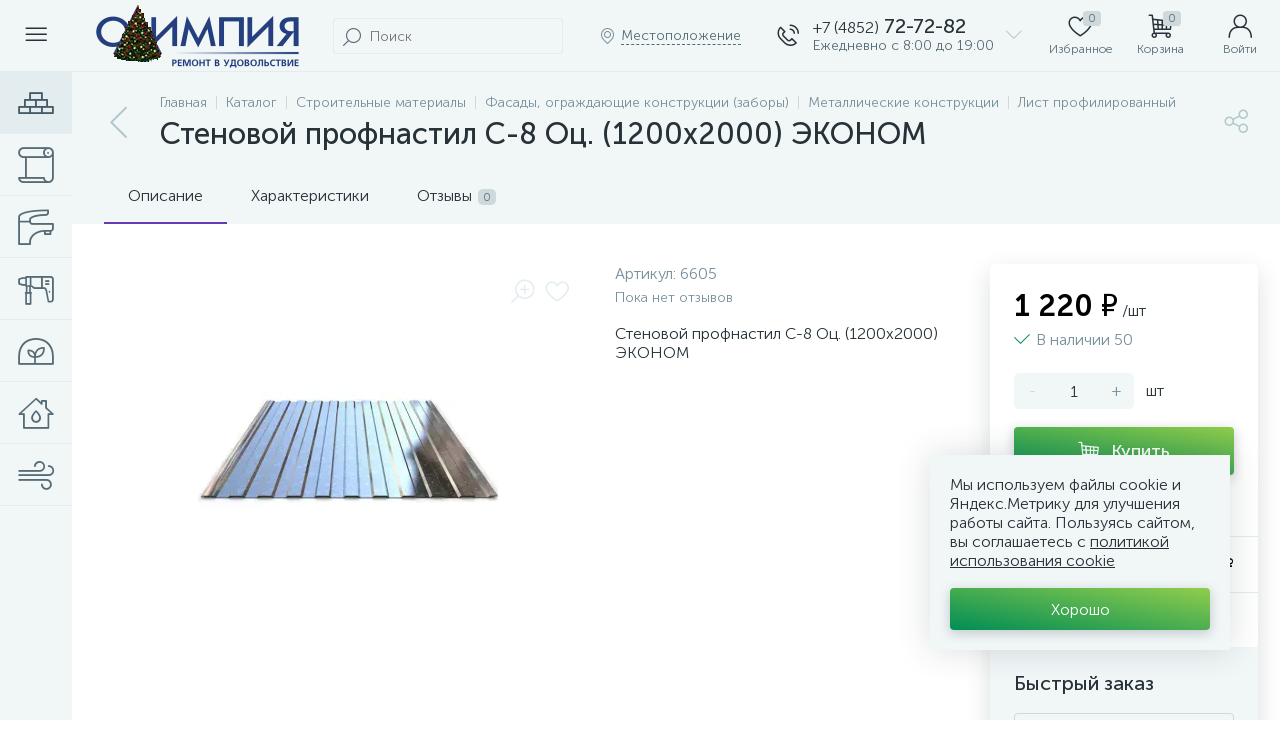

--- FILE ---
content_type: text/html; charset=UTF-8
request_url: https://shop.727282.ru/catalog/list-profilirovannyy/stenovoy_profnastil_s_8_ots_1200kh2000_ekonom/
body_size: 52002
content:
<!DOCTYPE html>
<html lang="ru">
	<head>
 <meta http-equiv="X-UA-Compatible" content="IE=edge" />
 <meta name="viewport" content="width=device-width, initial-scale=1, maximum-scale=1, user-scalable=no" />
 <link rel="preload" href="/bitrix/templates/enext/fonts/MuseoSansCyrl-300.woff2" as="font" type="font/woff2" crossorigin />
 <link rel="preload" href="/bitrix/templates/enext/fonts/MuseoSansCyrl-500.woff2" as="font" type="font/woff2" crossorigin />
 <link rel="preload" href="/bitrix/templates/enext/fonts/MuseoSansCyrl-700.woff2" as="font" type="font/woff2" crossorigin />
 <title>ОЛИМПИЯ Ярославль, для стройки и ремонта купить не выходя из дома. </title>
 <meta http-equiv="Content-Type" content="text/html; charset=UTF-8" />
<meta name="robots" content="index, follow" />
<meta name="keywords" content="Стеновой профнастил С-8 Оц. (1200х2000) ЭКОНОМ купить, Стеновой профнастил С-8 Оц. (1200х2000) ЭКОНОМ заказать, Стеновой профнастил С-8 Оц. (1200х2000) ЭКОНОМ купить в Ярославле, Стеновой профнастил С-8 Оц. (1200х2000) ЭКОНОМ Ярославль, минимальная цена Стеновой профнастил С-8 Оц. (1200х2000) ЭКОНОМ, Стеновой профнастил С-8 Оц. (1200х2000) ЭКОНОМ по цене от, Стеновой профнастил С-8 Оц. (1200х2000) ЭКОНОМ, интернет-магазин, Стеновой профнастил С-8 Оц. (1200х2000) ЭКОНОМ недорого, Стеновой профнастил С-8 Оц. (1200х2000) ЭКОНОМ не дорого, металлочерепица ярославль, профнастил ярославль" />
<meta name="description" content="Стеновой профнастил С-8 Оц. (1200х2000) ЭКОНОМ с доставкой от магазина Олимпия, а также широкий ассортимент строительных и отделочных материалов, сантехники, мебели, товаров для дачи, сада и огорода в наличии и под заказ." />
<link href="/bitrix/js/altop.enext/intlTelInput/css/intlTelInput.min.css?171464995318584" type="text/css" rel="stylesheet" />
<link href="/bitrix/js/ui/design-tokens/dist/ui.design-tokens.css?171464995424720" type="text/css" rel="stylesheet" />
<link href="/bitrix/js/ui/fonts/opensans/ui.font.opensans.css?17146499542555" type="text/css" rel="stylesheet" />
<link href="/bitrix/js/main/popup/dist/main.popup.bundle.css?171464995729861" type="text/css" rel="stylesheet" />
<link href="/bitrix/templates/enext/components/bitrix/catalog/.default/style.css?171464998917578" type="text/css" rel="stylesheet" />
<link href="/bitrix/templates/enext/components/bitrix/catalog.element/.default/style.css?1714649989101380" type="text/css" rel="stylesheet" />
<link href="/bitrix/templates/enext/js/owlCarousel/owl.carousel.min.css?17146499892895" type="text/css" rel="stylesheet" />
<link href="/bitrix/components/altop/geo.delivery.enext/templates/slide_panel/style.min.css?17146499843840" type="text/css" rel="stylesheet" />
<link href="/bitrix/templates/enext/components/bitrix/sale.products.gift/.default/style.css?17146499892615" type="text/css" rel="stylesheet" />
<link href="/bitrix/templates/enext/components/bitrix/catalog.product.subscribe/.default/style.min.css?17146499891674" type="text/css" rel="stylesheet" />
<link href="/bitrix/templates/enext/components/bitrix/catalog.item/.default/style.css?171464998956856" type="text/css" rel="stylesheet" />
<link href="/bitrix/components/altop/quick.order.enext/templates/.default/style.css?1714649984442" type="text/css" rel="stylesheet" />
<link href="/bitrix/templates/enext/components/bitrix/news.list/reviews/style.css?171464998946289" type="text/css" rel="stylesheet" />
<link href="/bitrix/components/altop/add.review.enext/templates/slide_panel/style.min.css?17146499841936" type="text/css" rel="stylesheet" />
<link href="/bitrix/templates/enext/js/jquery.filer/jquery.filer.min.css?17146499894080" type="text/css" rel="stylesheet" />
<link href="/bitrix/templates/enext/js/fancybox/jquery.fancybox.css?17146499895097" type="text/css" rel="stylesheet" />
<link href="/bitrix/templates/enext/components/bitrix/sale.prediction.product.detail/.default/style.css?17146499891876" type="text/css" rel="stylesheet" />
<link href="/bitrix/templates/enext/css/animation.min.css?17146499893650" type="text/css" data-template-style="true" rel="stylesheet" />
<link href="/bitrix/templates/enext/css/csshake-default.min.css?17146499893410" type="text/css" data-template-style="true" rel="stylesheet" />
<link href="/bitrix/templates/enext/js/scrollbar/jquery.scrollbar.min.css?17146499892962" type="text/css" data-template-style="true" rel="stylesheet" />
<link href="/bitrix/templates/enext/css/bootstrap.min.css?1714649989121339" type="text/css" data-template-style="true" rel="stylesheet" />
<link href="/bitrix/templates/enext/css/uinext2020.min.css?17146499897003" type="text/css" data-template-style="true" rel="stylesheet" />
<link href="/bitrix/templates/enext/css/font-awesome.min.css?171464998930612" type="text/css" data-template-style="true" rel="stylesheet" />
<link href="/bitrix/templates/enext/css/efn/01-power-tools-efn.min.css?17146499891833" type="text/css" data-template-style="true" rel="stylesheet" />
<link href="/bitrix/templates/enext/css/efn/02-auto-efn.min.css?17146499893140" type="text/css" data-template-style="true" rel="stylesheet" />
<link href="/bitrix/templates/enext/css/efn/03-garden-tools-efn.min.css?17146499891815" type="text/css" data-template-style="true" rel="stylesheet" />
<link href="/bitrix/templates/enext/css/efn/04-interior-efn.min.css?17146499891935" type="text/css" data-template-style="true" rel="stylesheet" />
<link href="/bitrix/templates/enext/css/efn/05-electricity-efn.min.css?17146499892957" type="text/css" data-template-style="true" rel="stylesheet" />
<link href="/bitrix/templates/enext/css/efn/06-hand-tools-efn.min.css?17146499891723" type="text/css" data-template-style="true" rel="stylesheet" />
<link href="/bitrix/templates/enext/css/efn/07-building-materials-efn.min.css?17146499892806" type="text/css" data-template-style="true" rel="stylesheet" />
<link href="/bitrix/templates/enext/css/efn/08-sanitary-ware-efn.min.css?17146499893417" type="text/css" data-template-style="true" rel="stylesheet" />
<link href="/bitrix/templates/enext/css/efn/09-heating-cooling-efn.min.css?17146499892874" type="text/css" data-template-style="true" rel="stylesheet" />
<link href="/bitrix/templates/enext/css/efn/10-security-fire-alarm-efn.min.css?17146499891907" type="text/css" data-template-style="true" rel="stylesheet" />
<link href="/bitrix/templates/enext/css/efn/11-moto-efn.min.css?17146499891841" type="text/css" data-template-style="true" rel="stylesheet" />
<link href="/bitrix/templates/enext/css/efn/12-steel-metal-efn.min.css?17146499892562" type="text/css" data-template-style="true" rel="stylesheet" />
<link href="/bitrix/templates/enext/css/efn/13-furniture-efn.min.css?17146499892448" type="text/css" data-template-style="true" rel="stylesheet" />
<link href="/bitrix/templates/enext/css/efn/14-sport-hobby-efn.min.css?17146499891950" type="text/css" data-template-style="true" rel="stylesheet" />
<link href="/bitrix/templates/enext/css/efn/15-garden-efn.min.css?17146499892156" type="text/css" data-template-style="true" rel="stylesheet" />
<link href="/bitrix/templates/enext/css/efn/16-pc-hardware-efn.min.css?17146499891742" type="text/css" data-template-style="true" rel="stylesheet" />
<link href="/bitrix/templates/enext/css/efn/17-appliances-electronics-efn.min.css?17146499894894" type="text/css" data-template-style="true" rel="stylesheet" />
<link href="/bitrix/templates/enext/css/efn/18-baby-shop-efn.min.css?17146499891750" type="text/css" data-template-style="true" rel="stylesheet" />
<link href="/bitrix/templates/enext/css/efn/19-fishing-efn.min.css?17146499891778" type="text/css" data-template-style="true" rel="stylesheet" />
<link href="/bitrix/templates/enext/css/efn/20-camping-efn.min.css?17146499891727" type="text/css" data-template-style="true" rel="stylesheet" />
<link href="/bitrix/templates/enext/css/efn/21-light-efn.min.css?17146499891892" type="text/css" data-template-style="true" rel="stylesheet" />
<link href="/bitrix/templates/enext/css/efn/22-pet-shop-efn.min.css?17146499892229" type="text/css" data-template-style="true" rel="stylesheet" />
<link href="/bitrix/templates/enext/css/efn/23-fast-food-efn.min.css?17146499891788" type="text/css" data-template-style="true" rel="stylesheet" />
<link href="/bitrix/templates/enext/css/efn/24-food-efn.min.css?17146499892440" type="text/css" data-template-style="true" rel="stylesheet" />
<link href="/bitrix/templates/enext/css/efn/25-ventilation-efn.min.css?17146499891806" type="text/css" data-template-style="true" rel="stylesheet" />
<link href="/bitrix/templates/enext/css/efn/26-special-equipment-efn.min.css?17146499893395" type="text/css" data-template-style="true" rel="stylesheet" />
<link href="/bitrix/templates/enext/css/efn/27-hygiene-cosmetics-efn.min.css?17146499892758" type="text/css" data-template-style="true" rel="stylesheet" />
<link href="/bitrix/templates/enext/css/efn/28-industrial-equipment-efn.min.css?17146499891918" type="text/css" data-template-style="true" rel="stylesheet" />
<link href="/bitrix/templates/enext/css/efn/29-kitchen-equipment-efn.min.css?17146499891710" type="text/css" data-template-style="true" rel="stylesheet" />
<link href="/bitrix/templates/enext/css/efn/30-honey-efn.min.css?17146499891675" type="text/css" data-template-style="true" rel="stylesheet" />
<link href="/bitrix/components/altop/search.title/templates/visual/style.css?17146499843401" type="text/css" data-template-style="true" rel="stylesheet" />
<link href="/bitrix/templates/enext/components/bitrix/sale.location.selector.search/slide_panel/style.min.css?17146499893329" type="text/css" data-template-style="true" rel="stylesheet" />
<link href="/bitrix/templates/enext/components/bitrix/menu/user_menu/style.css?17146499892580" type="text/css" data-template-style="true" rel="stylesheet" />
<link href="/bitrix/templates/enext/components/bitrix/menu/catalog_menu_interface_2_0_1/style.css?171464998930660" type="text/css" data-template-style="true" rel="stylesheet" />
<link href="/bitrix/templates/enext/components/bitrix/catalog.compare.list/.default/style.css?17146499892772" type="text/css" data-template-style="true" rel="stylesheet" />
<link href="/bitrix/templates/enext/styles.css?171464998911674" type="text/css" data-template-style="true" rel="stylesheet" />
<link href="/bitrix/templates/enext/template_styles.css?171464998946267" type="text/css" data-template-style="true" rel="stylesheet" />
<link href="/bitrix/templates/enext/colors.min.css?171464998959745" type="text/css" data-template-style="true" rel="stylesheet" />
<link href="/bitrix/templates/enext/custom.css?17146499891760" type="text/css" data-template-style="true" rel="stylesheet" />
<script type="text/javascript">if(!window.BX)window.BX={};if(!window.BX.message)window.BX.message=function(mess){if(typeof mess==='object'){for(let i in mess) {BX.message[i]=mess[i];} return true;}};</script>
<script type="text/javascript">(window.BX||top.BX).message({'pull_server_enabled':'N','pull_config_timestamp':'0','pull_guest_mode':'N','pull_guest_user_id':'0'});(window.BX||top.BX).message({'PULL_OLD_REVISION':'Для продолжения корректной работы с сайтом необходимо перезагрузить страницу.'});</script>
<script type="text/javascript">(window.BX||top.BX).message({'JS_CORE_LOADING':'Загрузка...','JS_CORE_NO_DATA':'- Нет данных -','JS_CORE_WINDOW_CLOSE':'Закрыть','JS_CORE_WINDOW_EXPAND':'Развернуть','JS_CORE_WINDOW_NARROW':'Свернуть в окно','JS_CORE_WINDOW_SAVE':'Сохранить','JS_CORE_WINDOW_CANCEL':'Отменить','JS_CORE_WINDOW_CONTINUE':'Продолжить','JS_CORE_H':'ч','JS_CORE_M':'м','JS_CORE_S':'с','JSADM_AI_HIDE_EXTRA':'Скрыть лишние','JSADM_AI_ALL_NOTIF':'Показать все','JSADM_AUTH_REQ':'Требуется авторизация!','JS_CORE_WINDOW_AUTH':'Войти','JS_CORE_IMAGE_FULL':'Полный размер'});</script>

<script type="text/javascript" src="/bitrix/js/main/core/core.js?1714649955487238"></script>

<script>BX.setJSList(['/bitrix/js/main/core/core_ajax.js','/bitrix/js/main/core/core_promise.js','/bitrix/js/main/polyfill/promise/js/promise.js','/bitrix/js/main/loadext/loadext.js','/bitrix/js/main/loadext/extension.js','/bitrix/js/main/polyfill/promise/js/promise.js','/bitrix/js/main/polyfill/find/js/find.js','/bitrix/js/main/polyfill/includes/js/includes.js','/bitrix/js/main/polyfill/matches/js/matches.js','/bitrix/js/ui/polyfill/closest/js/closest.js','/bitrix/js/main/polyfill/fill/main.polyfill.fill.js','/bitrix/js/main/polyfill/find/js/find.js','/bitrix/js/main/polyfill/matches/js/matches.js','/bitrix/js/main/polyfill/core/dist/polyfill.bundle.js','/bitrix/js/main/core/core.js','/bitrix/js/main/polyfill/intersectionobserver/js/intersectionobserver.js','/bitrix/js/main/lazyload/dist/lazyload.bundle.js','/bitrix/js/main/polyfill/core/dist/polyfill.bundle.js','/bitrix/js/main/parambag/dist/parambag.bundle.js']);
</script>
<script type="text/javascript">(window.BX||top.BX).message({'ENEXT_ITI_COUNTRY_AF':'Афганистан','ENEXT_ITI_COUNTRY_AL':'Албания','ENEXT_ITI_COUNTRY_DZ':'Алжир','ENEXT_ITI_COUNTRY_AS':'Американское Самоа','ENEXT_ITI_COUNTRY_AD':'Андорра','ENEXT_ITI_COUNTRY_AO':'Ангола','ENEXT_ITI_COUNTRY_AI':'Ангилья','ENEXT_ITI_COUNTRY_AG':'Антигуа и Барбуда','ENEXT_ITI_COUNTRY_AR':'Аргентина','ENEXT_ITI_COUNTRY_AM':'Армения','ENEXT_ITI_COUNTRY_AW':'Аруба','ENEXT_ITI_COUNTRY_AU':'Австралия','ENEXT_ITI_COUNTRY_AT':'Австрия','ENEXT_ITI_COUNTRY_AZ':'Азербайджан','ENEXT_ITI_COUNTRY_BS':'Багамские о-ва','ENEXT_ITI_COUNTRY_BH':'Бахрейн','ENEXT_ITI_COUNTRY_BD':'Бангладеш','ENEXT_ITI_COUNTRY_BB':'Барбадос','ENEXT_ITI_COUNTRY_BY':'Беларусь','ENEXT_ITI_COUNTRY_BE':'Бельгия','ENEXT_ITI_COUNTRY_BZ':'Белиз','ENEXT_ITI_COUNTRY_BJ':'Бенин','ENEXT_ITI_COUNTRY_BM':'Бермудские острова','ENEXT_ITI_COUNTRY_BT':'Бутан','ENEXT_ITI_COUNTRY_BO':'Боливия','ENEXT_ITI_COUNTRY_BA':'Босния и Герцеговина','ENEXT_ITI_COUNTRY_BW':'Ботсвана','ENEXT_ITI_COUNTRY_BR':'Бразилия','ENEXT_ITI_COUNTRY_IO':'Британская тер. в ИО','ENEXT_ITI_COUNTRY_VG':'Виргинские острова','ENEXT_ITI_COUNTRY_BN':'Бруней','ENEXT_ITI_COUNTRY_BG':'Болгария','ENEXT_ITI_COUNTRY_BF':'Буркина-Фасо','ENEXT_ITI_COUNTRY_BI':'Бурунди','ENEXT_ITI_COUNTRY_KH':'Камбоджа','ENEXT_ITI_COUNTRY_CM':'Камерун','ENEXT_ITI_COUNTRY_CA':'Канада','ENEXT_ITI_COUNTRY_CV':'Кабо-Верде','ENEXT_ITI_COUNTRY_BQ':'Карибские Нидерланды','ENEXT_ITI_COUNTRY_KY':'Каймановы острова','ENEXT_ITI_COUNTRY_CF':'ЦАР','ENEXT_ITI_COUNTRY_TD':'Чад','ENEXT_ITI_COUNTRY_CL':'Чили','ENEXT_ITI_COUNTRY_CN':'Китай','ENEXT_ITI_COUNTRY_CX':'Остров Рождества','ENEXT_ITI_COUNTRY_CC':'Кокосовые острова','ENEXT_ITI_COUNTRY_CO':'Колумбия','ENEXT_ITI_COUNTRY_KM':'Коморские острова','ENEXT_ITI_COUNTRY_CD':'Конго (ДРК)','ENEXT_ITI_COUNTRY_CG':'Конго (Республика)','ENEXT_ITI_COUNTRY_CK':'Острова Кука','ENEXT_ITI_COUNTRY_CR':'Коста Рика','ENEXT_ITI_COUNTRY_CI':'Кот-д\'Ивуар','ENEXT_ITI_COUNTRY_HR':'Хорватия','ENEXT_ITI_COUNTRY_CU':'Куба','ENEXT_ITI_COUNTRY_CW':'Курасао','ENEXT_ITI_COUNTRY_CY':'Кипр','ENEXT_ITI_COUNTRY_CZ':'Чехия','ENEXT_ITI_COUNTRY_DK':'Дания','ENEXT_ITI_COUNTRY_DJ':'Джибути','ENEXT_ITI_COUNTRY_DM':'Доминика','ENEXT_ITI_COUNTRY_DO':'Доминикана','ENEXT_ITI_COUNTRY_EC':'Эквадор','ENEXT_ITI_COUNTRY_EG':'Египет','ENEXT_ITI_COUNTRY_SV':'Сальвадор','ENEXT_ITI_COUNTRY_GQ':'Экваториальная Гвинея','ENEXT_ITI_COUNTRY_ER':'Эритрея','ENEXT_ITI_COUNTRY_EE':'Эстония','ENEXT_ITI_COUNTRY_ET':'Эфиопия','ENEXT_ITI_COUNTRY_FK':'Фолклендские острова','ENEXT_ITI_COUNTRY_FO':'Фарерские острова','ENEXT_ITI_COUNTRY_FJ':'Фиджи','ENEXT_ITI_COUNTRY_FI':'Финляндия','ENEXT_ITI_COUNTRY_FR':'Франция','ENEXT_ITI_COUNTRY_GF':'Французская Гвиана','ENEXT_ITI_COUNTRY_PF':'Французская Полинезия','ENEXT_ITI_COUNTRY_GA':'Габон','ENEXT_ITI_COUNTRY_GM':'Гамбия','ENEXT_ITI_COUNTRY_GE':'Грузия','ENEXT_ITI_COUNTRY_DE':'Германия','ENEXT_ITI_COUNTRY_GH':'Гана','ENEXT_ITI_COUNTRY_GI':'Гибралтар','ENEXT_ITI_COUNTRY_GR':'Греция','ENEXT_ITI_COUNTRY_GL':'Гренландия','ENEXT_ITI_COUNTRY_GD':'Гренада','ENEXT_ITI_COUNTRY_GP':'Гваделупа','ENEXT_ITI_COUNTRY_GU':'Гуам','ENEXT_ITI_COUNTRY_GT':'Гватемала','ENEXT_ITI_COUNTRY_GG':'Гернси','ENEXT_ITI_COUNTRY_GN':'Гвинея','ENEXT_ITI_COUNTRY_GW':'Гвинея-Бисау','ENEXT_ITI_COUNTRY_GY':'Гайана','ENEXT_ITI_COUNTRY_HT':'Гаити','ENEXT_ITI_COUNTRY_HN':'Гондурас','ENEXT_ITI_COUNTRY_HK':'Гонконг','ENEXT_ITI_COUNTRY_HU':'Венгрия','ENEXT_ITI_COUNTRY_IS':'Исландия','ENEXT_ITI_COUNTRY_IN':'Индия','ENEXT_ITI_COUNTRY_ID':'Индонезия','ENEXT_ITI_COUNTRY_IR':'Иран','ENEXT_ITI_COUNTRY_IQ':'Ирак','ENEXT_ITI_COUNTRY_IE':'Ирландия','ENEXT_ITI_COUNTRY_IM':'Остров Мэн','ENEXT_ITI_COUNTRY_IL':'Израиль','ENEXT_ITI_COUNTRY_IT':'Италия','ENEXT_ITI_COUNTRY_JM':'Ямайка','ENEXT_ITI_COUNTRY_JP':'Япония','ENEXT_ITI_COUNTRY_JE':'Джерси','ENEXT_ITI_COUNTRY_JO':'Иордания','ENEXT_ITI_COUNTRY_KZ':'Казахстан','ENEXT_ITI_COUNTRY_KE':'Кения','ENEXT_ITI_COUNTRY_KI':'Кирибати','ENEXT_ITI_COUNTRY_XK':'Косово','ENEXT_ITI_COUNTRY_KW':'Кувейт','ENEXT_ITI_COUNTRY_KG':'Киргизия','ENEXT_ITI_COUNTRY_LA':'Лаос','ENEXT_ITI_COUNTRY_LV':'Латвия','ENEXT_ITI_COUNTRY_LB':'Ливан','ENEXT_ITI_COUNTRY_LS':'Лесото','ENEXT_ITI_COUNTRY_LR':'Либерия','ENEXT_ITI_COUNTRY_LY':'Ливия','ENEXT_ITI_COUNTRY_LI':'Лихтенштейн','ENEXT_ITI_COUNTRY_LT':'Литва','ENEXT_ITI_COUNTRY_LU':'Люксембург','ENEXT_ITI_COUNTRY_MO':'Макао','ENEXT_ITI_COUNTRY_MK':'Македония','ENEXT_ITI_COUNTRY_MG':'Мадагаскар','ENEXT_ITI_COUNTRY_MW':'Малави','ENEXT_ITI_COUNTRY_MY':'Малайзия','ENEXT_ITI_COUNTRY_MV':'Мальдивы','ENEXT_ITI_COUNTRY_ML':'Мали','ENEXT_ITI_COUNTRY_MT':'Мальта','ENEXT_ITI_COUNTRY_MH':'Маршалловы острова','ENEXT_ITI_COUNTRY_MQ':'Мартиника','ENEXT_ITI_COUNTRY_MR':'Мавритания','ENEXT_ITI_COUNTRY_MU':'Маврикий','ENEXT_ITI_COUNTRY_YT':'Майотта','ENEXT_ITI_COUNTRY_MX':'Мексика','ENEXT_ITI_COUNTRY_FM':'Микронезия','ENEXT_ITI_COUNTRY_MD':'Молдова','ENEXT_ITI_COUNTRY_MC':'Монако','ENEXT_ITI_COUNTRY_MN':'Монголия','ENEXT_ITI_COUNTRY_ME':'Черногория','ENEXT_ITI_COUNTRY_MS':'Монсеррат','ENEXT_ITI_COUNTRY_MA':'Марокко','ENEXT_ITI_COUNTRY_MZ':'Мозамбик','ENEXT_ITI_COUNTRY_MM':'Мьянма','ENEXT_ITI_COUNTRY_NA':'Намибия','ENEXT_ITI_COUNTRY_NR':'Науру','ENEXT_ITI_COUNTRY_NP':'Непал','ENEXT_ITI_COUNTRY_NL':'Нидерланды','ENEXT_ITI_COUNTRY_NC':'Новая Каледония','ENEXT_ITI_COUNTRY_NZ':'Новая Зеландия','ENEXT_ITI_COUNTRY_NI':'Никарагуа','ENEXT_ITI_COUNTRY_NE':'Нигер','ENEXT_ITI_COUNTRY_NG':'Нигерия','ENEXT_ITI_COUNTRY_NU':'Ниуэ','ENEXT_ITI_COUNTRY_NF':'Остров Норфолк','ENEXT_ITI_COUNTRY_KP':'Северная Корея','ENEXT_ITI_COUNTRY_MP':'СМО','ENEXT_ITI_COUNTRY_NO':'Норвегия','ENEXT_ITI_COUNTRY_OM':'Оман','ENEXT_ITI_COUNTRY_PK':'Пакистан','ENEXT_ITI_COUNTRY_PW':'Палау','ENEXT_ITI_COUNTRY_PS':'Палестина','ENEXT_ITI_COUNTRY_PA':'Панама','ENEXT_ITI_COUNTRY_PG':'Папуа - Новая Гвинея','ENEXT_ITI_COUNTRY_PY':'Парагвай','ENEXT_ITI_COUNTRY_PE':'Перу','ENEXT_ITI_COUNTRY_PH':'Филиппины','ENEXT_ITI_COUNTRY_PL':'Польша','ENEXT_ITI_COUNTRY_PT':'Португалия','ENEXT_ITI_COUNTRY_PR':'Пуэрто-Рико','ENEXT_ITI_COUNTRY_QA':'Катар','ENEXT_ITI_COUNTRY_RE':'Реюньон','ENEXT_ITI_COUNTRY_RO':'Румыния','ENEXT_ITI_COUNTRY_RU':'Россия','ENEXT_ITI_COUNTRY_RW':'Руанда','ENEXT_ITI_COUNTRY_BL':'Сен-Бартелеми','ENEXT_ITI_COUNTRY_SH':'Остров Святой Елены','ENEXT_ITI_COUNTRY_KN':'Сент-Китс и Невис','ENEXT_ITI_COUNTRY_LC':'Сент-Люсия','ENEXT_ITI_COUNTRY_MF':'Сен-Мартен','ENEXT_ITI_COUNTRY_PM':'Сен-Пьер и Микелон','ENEXT_ITI_COUNTRY_VC':'Сент-Винсент и Гренадины','ENEXT_ITI_COUNTRY_WS':'Самоа','ENEXT_ITI_COUNTRY_SM':'Сан-Марино','ENEXT_ITI_COUNTRY_ST':'Сан-Томе и Принсипи','ENEXT_ITI_COUNTRY_SA':'Саудовская Аравия','ENEXT_ITI_COUNTRY_SN':'Сенегал','ENEXT_ITI_COUNTRY_RS':'Сербия','ENEXT_ITI_COUNTRY_SC':'Сейшельские острова','ENEXT_ITI_COUNTRY_SL':'Сьерра-Леоне','ENEXT_ITI_COUNTRY_SG':'Сингапур','ENEXT_ITI_COUNTRY_SX':'Синт-Мартен','ENEXT_ITI_COUNTRY_SK':'Словакия','ENEXT_ITI_COUNTRY_SI':'Словения','ENEXT_ITI_COUNTRY_SB':'Соломоновы острова','ENEXT_ITI_COUNTRY_SO':'Сомали','ENEXT_ITI_COUNTRY_ZA':'Южная Африка','ENEXT_ITI_COUNTRY_KR':'Южная Корея','ENEXT_ITI_COUNTRY_SS':'Южный Судан','ENEXT_ITI_COUNTRY_ES':'Испания','ENEXT_ITI_COUNTRY_LK':'Шри-Ланка','ENEXT_ITI_COUNTRY_SD':'Судан','ENEXT_ITI_COUNTRY_SR':'Суринам','ENEXT_ITI_COUNTRY_SJ':'Шпицберген и Ян Майен','ENEXT_ITI_COUNTRY_SZ':'Свазиленд','ENEXT_ITI_COUNTRY_SE':'Швеция','ENEXT_ITI_COUNTRY_CH':'Швейцария','ENEXT_ITI_COUNTRY_SY':'Сирия','ENEXT_ITI_COUNTRY_TW':'Тайвань','ENEXT_ITI_COUNTRY_TJ':'Таджикистан','ENEXT_ITI_COUNTRY_TZ':'Танзания','ENEXT_ITI_COUNTRY_TH':'Таиланд','ENEXT_ITI_COUNTRY_TL':'Восточный Тимор','ENEXT_ITI_COUNTRY_TG':'Того','ENEXT_ITI_COUNTRY_TK':'Токелау','ENEXT_ITI_COUNTRY_TO':'Тонга','ENEXT_ITI_COUNTRY_TT':'Тринидад и Тобаго','ENEXT_ITI_COUNTRY_TN':'Тунис','ENEXT_ITI_COUNTRY_TR':'Турция','ENEXT_ITI_COUNTRY_TM':'Туркменистан','ENEXT_ITI_COUNTRY_TC':'Острова Теркс и Кайкос','ENEXT_ITI_COUNTRY_TV':'Тувалу','ENEXT_ITI_COUNTRY_VI':'Виргинские острова США','ENEXT_ITI_COUNTRY_UG':'Уганда','ENEXT_ITI_COUNTRY_UA':'Украина','ENEXT_ITI_COUNTRY_AE':'ОАЭ','ENEXT_ITI_COUNTRY_GB':'Великобритания','ENEXT_ITI_COUNTRY_US':'США','ENEXT_ITI_COUNTRY_UY':'Уругвай','ENEXT_ITI_COUNTRY_UZ':'Узбекистан','ENEXT_ITI_COUNTRY_VU':'Вануату','ENEXT_ITI_COUNTRY_VA':'Ватикан','ENEXT_ITI_COUNTRY_VE':'Венесуэла','ENEXT_ITI_COUNTRY_VN':'Вьетнам','ENEXT_ITI_COUNTRY_WF':'Уоллис и Футуна','ENEXT_ITI_COUNTRY_EH':'Западная Сахара','ENEXT_ITI_COUNTRY_YE':'Йемен','ENEXT_ITI_COUNTRY_ZM':'Замбия','ENEXT_ITI_COUNTRY_ZW':'Зимбабве','ENEXT_ITI_COUNTRY_AX':'Аландские острова'});</script>
<script type="text/javascript">(window.BX||top.BX).message({'LANGUAGE_ID':'ru','FORMAT_DATE':'DD.MM.YYYY','FORMAT_DATETIME':'DD.MM.YYYY HH:MI:SS','COOKIE_PREFIX':'BITRIX_SM','SERVER_TZ_OFFSET':'10800','UTF_MODE':'Y','SITE_ID':'s1','SITE_DIR':'/','USER_ID':'','SERVER_TIME':'1769470035','USER_TZ_OFFSET':'0','USER_TZ_AUTO':'Y','bitrix_sessid':'09cd19be6dc8d49b079b7ce0c6c8a1c2'});</script>


<script type="text/javascript" src="/bitrix/js/pull/protobuf/protobuf.js?1714649953274055"></script>
<script type="text/javascript" src="/bitrix/js/pull/protobuf/model.js?171464995370928"></script>
<script type="text/javascript" src="/bitrix/js/main/core/core_promise.js?17146499555220"></script>
<script type="text/javascript" src="/bitrix/js/rest/client/rest.client.js?171464995317414"></script>
<script type="text/javascript" src="/bitrix/js/pull/client/pull.client.js?171464995381012"></script>
<script type="text/javascript" src="/bitrix/js/main/core/core_fx.js?171464995516888"></script>
<script type="text/javascript" src="/bitrix/js/main/jquery/jquery-2.2.4.min.js?171464995585578"></script>
<script type="text/javascript" src="/bitrix/js/altop.enext/intlTelInput/intlTelInput.min.js?171464995336995"></script>
<script type="text/javascript" src="/bitrix/js/main/popup/dist/main.popup.bundle.js?1714649957117166"></script>
<script type="text/javascript" src="/bitrix/js/currency/currency-core/dist/currency-core.bundle.js?17146499537014"></script>
<script type="text/javascript" src="/bitrix/js/currency/core_currency.js?17146499531141"></script>
<script type="text/javascript" src="/bitrix/js/yandex.metrika/script.js?17146499586603"></script>
 <script type="text/javascript">
 window.dataLayerName = 'dataLayer';
 var dataLayerName = window.dataLayerName;
 </script>
 <!-- Yandex.Metrika counter -->
 <script type="text/javascript">
 (function (m, e, t, r, i, k, a) {
 m[i] = m[i] || function () {
 (m[i].a = m[i].a || []).push(arguments)
 };
 m[i].l = 1 * new Date();
 k = e.createElement(t), a = e.getElementsByTagName(t)[0], k.async = 1, k.src = r, a.parentNode.insertBefore(k, a)
 })
 (window, document, "script", "https://mc.yandex.ru/metrika/tag.js", "ym");

 ym("50192203", "init", {
 clickmap: true,
 trackLinks: true,
 accurateTrackBounce: true,
 webvisor: true,
 ecommerce: dataLayerName,
 params: {
 __ym: {
 "ymCmsPlugin": {
 "cms": "1c-bitrix",
 "cmsVersion": "23.500",
 "pluginVersion": "1.0.8",
 'ymCmsRip': 1301012210 }
 }
 }
 });

 document.addEventListener("DOMContentLoaded", function() {
 });

 </script>
 <!-- /Yandex.Metrika counter -->
 <script type="text/javascript">
 window.counters = ["50192203"];
 </script>
 
<script type="text/javascript">
 (function () {
 "use strict";

 var counter = function ()
 {
 var cookie = (function (name) {
 var parts = ("; " + document.cookie).split("; " + name + "=");
 if (parts.length == 2) {
 try {return JSON.parse(decodeURIComponent(parts.pop().split(";").shift()));}
 catch (e) {}
 }
 })("BITRIX_CONVERSION_CONTEXT_s1");

 if (cookie && cookie.EXPIRE >= BX.message("SERVER_TIME"))
 return;

 var request = new XMLHttpRequest();
 request.open("POST", "/bitrix/tools/conversion/ajax_counter.php", true);
 request.setRequestHeader("Content-type", "application/x-www-form-urlencoded");
 request.send(
 "SITE_ID="+encodeURIComponent("s1")+
 "&sessid="+encodeURIComponent(BX.bitrix_sessid())+
 "&HTTP_REFERER="+encodeURIComponent(document.referrer)
 );
 };

 if (window.frameRequestStart === true)
 BX.addCustomEvent("onFrameDataReceived", counter);
 else
 BX.ready(counter);
 })();
 </script>
<link rel='preload' href='/bitrix/templates/enext/fonts/uinext2020.woff' as='font' type='font/woff' crossorigin />
<link rel='preload' href='/bitrix/templates/enext/fonts/fontawesome-webfont.woff' as='font' type='font/woff' crossorigin />
<link rel='preload' href='/bitrix/templates/enext/fonts/efn/01-power-tools-efn.woff' as='font' type='font/woff' crossorigin />
<link rel='preload' href='/bitrix/templates/enext/fonts/efn/02-auto-efn.woff' as='font' type='font/woff' crossorigin />
<link rel='preload' href='/bitrix/templates/enext/fonts/efn/03-garden-tools-efn.woff' as='font' type='font/woff' crossorigin />
<link rel='preload' href='/bitrix/templates/enext/fonts/efn/04-interior-efn.woff' as='font' type='font/woff' crossorigin />
<link rel='preload' href='/bitrix/templates/enext/fonts/efn/05-electricity-efn.woff' as='font' type='font/woff' crossorigin />
<link rel='preload' href='/bitrix/templates/enext/fonts/efn/06-hand-tools-efn.woff' as='font' type='font/woff' crossorigin />
<link rel='preload' href='/bitrix/templates/enext/fonts/efn/07-building-materials-efn.woff' as='font' type='font/woff' crossorigin />
<link rel='preload' href='/bitrix/templates/enext/fonts/efn/08-sanitary-ware-efn.woff' as='font' type='font/woff' crossorigin />
<link rel='preload' href='/bitrix/templates/enext/fonts/efn/09-heating-cooling-efn.woff' as='font' type='font/woff' crossorigin />
<link rel='preload' href='/bitrix/templates/enext/fonts/efn/10-security-fire-alarm-efn.woff' as='font' type='font/woff' crossorigin />
<link rel='preload' href='/bitrix/templates/enext/fonts/efn/11-moto-efn.woff' as='font' type='font/woff' crossorigin />
<link rel='preload' href='/bitrix/templates/enext/fonts/efn/12-steel-metal-efn.woff' as='font' type='font/woff' crossorigin />
<link rel='preload' href='/bitrix/templates/enext/fonts/efn/13-furniture-efn.woff' as='font' type='font/woff' crossorigin />
<link rel='preload' href='/bitrix/templates/enext/fonts/efn/14-sport-hobby-efn.woff' as='font' type='font/woff' crossorigin />
<link rel='preload' href='/bitrix/templates/enext/fonts/efn/15-garden-efn.woff' as='font' type='font/woff' crossorigin />
<link rel='preload' href='/bitrix/templates/enext/fonts/efn/16-pc-hardware-efn.woff' as='font' type='font/woff' crossorigin />
<link rel='preload' href='/bitrix/templates/enext/fonts/efn/17-appliances-electronics-efn.woff' as='font' type='font/woff' crossorigin />
<link rel='preload' href='/bitrix/templates/enext/fonts/efn/18-baby-shop-efn.woff' as='font' type='font/woff' crossorigin />
<link rel='preload' href='/bitrix/templates/enext/fonts/efn/19-fishing-efn.woff' as='font' type='font/woff' crossorigin />
<link rel='preload' href='/bitrix/templates/enext/fonts/efn/20-camping-efn.woff' as='font' type='font/woff' crossorigin />
<link rel='preload' href='/bitrix/templates/enext/fonts/efn/21-light-efn.woff' as='font' type='font/woff' crossorigin />
<link rel='preload' href='/bitrix/templates/enext/fonts/efn/22-pet-shop-efn.woff' as='font' type='font/woff' crossorigin />
<link rel='preload' href='/bitrix/templates/enext/fonts/efn/23-fast-food-efn.woff' as='font' type='font/woff' crossorigin />
<link rel='preload' href='/bitrix/templates/enext/fonts/efn/24-food-efn.woff' as='font' type='font/woff' crossorigin />
<link rel='preload' href='/bitrix/templates/enext/fonts/efn/25-ventilation-efn.woff' as='font' type='font/woff' crossorigin />
<link rel='preload' href='/bitrix/templates/enext/fonts/efn/26-special-equipment-efn.woff' as='font' type='font/woff' crossorigin />
<link rel='preload' href='/bitrix/templates/enext/fonts/efn/27-hygiene-cosmetics-efn.woff' as='font' type='font/woff' crossorigin />
<link rel='preload' href='/bitrix/templates/enext/fonts/efn/28-industrial-equipment-efn.woff' as='font' type='font/woff' crossorigin />
<link rel='preload' href='/bitrix/templates/enext/fonts/efn/29-kitchen-equipment-efn.woff' as='font' type='font/woff' crossorigin />
<link rel='preload' href='/bitrix/templates/enext/fonts/efn/30-honey-efn.woff' as='font' type='font/woff' crossorigin />
<link rel='icon' type='image/png' href='/upload/enext/27e/619668867pc4qpt0uyacjogul0fwy8a9.png' />
<link rel='apple-touch-icon' href='/upload/enext/27e/619668867pc4qpt0uyacjogul0fwy8a9.png' />
<link rel='apple-touch-icon' sizes='180x180' href='/upload/enext/27e/619668867pc4qpt0uyacjogul0fwy8a9.png' />
<meta name='theme-color' content='#6639b6' />
<meta name='msapplication-navbutton-color' content='#6639b6' />
<meta name='apple-mobile-web-app-status-bar-style' content='#6639b6' />
<meta property='og:type' content='product' />
<meta property='og:title' content='Стеновой профнастил С-8 Оц. (1200х2000) ЭКОНОМ' />
<meta property='og:description' content='Стеновой профнастил С-8 Оц. (1200х2000) ЭКОНОМ с доставкой от магазина Олимпия, а также широкий ассортимент строительных и отделочных материалов, сантехники, мебели, товаров для дачи, сада и огорода в наличии и под заказ.' />
<meta property='og:url' content='https://shop.727282.ru/catalog/list-profilirovannyy/stenovoy_profnastil_s_8_ots_1200kh2000_ekonom/' />
<meta property='og:image' content='https://shop.727282.ru/upload/iblock/c2b/ekp4beh3tw7vl2h5bj3dv52iz348ipty.jpg' />
<meta property='og:image:width' content='300' />
<meta property='og:image:height' content='117' />
<link rel='image_src' href='https://shop.727282.ru/upload/iblock/c2b/ekp4beh3tw7vl2h5bj3dv52iz348ipty.jpg' />
<script>window[window.dataLayerName] = window[window.dataLayerName] || [];</script>



<script type="text/javascript" src="/bitrix/templates/enext/js/bootstrap.min.js?171464998937045"></script>
<script type="text/javascript" src="/bitrix/templates/enext/js/formValidation.min.js?1714649989129735"></script>
<script type="text/javascript" src="/bitrix/templates/enext/js/inputmask.min.js?1714649989115795"></script>
<script type="text/javascript" src="/bitrix/templates/enext/js/jquery.hoverIntent.min.js?17146499891753"></script>
<script type="text/javascript" src="/bitrix/templates/enext/js/moremenu.min.js?17146499891406"></script>
<script type="text/javascript" src="/bitrix/templates/enext/js/scrollbar/jquery.scrollbar.min.js?171464998912227"></script>
<script type="text/javascript" src="/bitrix/templates/enext/js/main.min.js?171464998918010"></script>
<script type="text/javascript" src="/bitrix/templates/enext/js/custom.js?171464998939"></script>
<script type="text/javascript" src="/bitrix/templates/enext/components/bitrix/news.list/header_contacts/script.js?171464998928684"></script>
<script type="text/javascript" src="/bitrix/components/altop/search.title/script.js?17146499846555"></script>
<script type="text/javascript" src="/bitrix/components/altop/geo.location.enext/templates/.default/script.js?17146499844715"></script>
<script type="text/javascript" src="/bitrix/components/altop/sale.basket.basket.line/templates/.default/script.js?17146499847595"></script>
<script type="text/javascript" src="/bitrix/components/altop/user.enext/templates/.default/script.js?17146499845882"></script>
<script type="text/javascript" src="/bitrix/templates/enext/components/bitrix/menu/catalog_menu_interface_2_0_1/script.js?171464998912159"></script>
<script type="text/javascript" src="/bitrix/templates/enext/components/bitrix/catalog.compare.list/.default/script.js?17146499891125"></script>
<script type="text/javascript" src="/bitrix/templates/enext/components/bitrix/catalog.products.viewed/.default/script.js?17146499891318"></script>
<script type="text/javascript" src="/bitrix/templates/enext/components/bitrix/catalog/.default/script.js?171464998911691"></script>
<script type="text/javascript" src="/bitrix/templates/enext/components/bitrix/catalog.element/.default/script.js?1714649989267313"></script>
<script type="text/javascript" src="/bitrix/templates/enext/js/owlCarousel/owl.carousel.min.js?171464998942791"></script>
<script type="text/javascript" src="/bitrix/templates/enext/components/bitrix/sale.products.gift/.default/script.js?17146499895819"></script>
<script type="text/javascript" src="/bitrix/templates/enext/components/bitrix/catalog.item/.default/script.js?1714649989114681"></script>
<script type="text/javascript" src="/bitrix/components/altop/quick.order.enext/templates/.default/script.js?172605877914068"></script>
<script type="text/javascript" src="/bitrix/templates/enext/components/bitrix/news.list/reviews/script.js?171464998919851"></script>
<script type="text/javascript" src="/bitrix/templates/enext/js/jquery.filer/jquery.filer.min.js?171464998922415"></script>
<script type="text/javascript" src="/bitrix/templates/enext/js/fancybox/jquery.fancybox.pack.js?171464998923134"></script>
<script type="text/javascript" src="/bitrix/templates/enext/components/bitrix/sale.prediction.product.detail/.default/script.js?1714649989604"></script>
<script type="text/javascript">var _ba = _ba || []; _ba.push(["aid", "30cbc97e7ed16c8e9cf79f0ab31076f1"]); _ba.push(["host", "shop.727282.ru"]); _ba.push(["ad[ct][item]", "[base64]"]);_ba.push(["ad[ct][user_id]", function(){return BX.message("USER_ID") ? BX.message("USER_ID") : 0;}]);_ba.push(["ad[ct][recommendation]", function() {var rcmId = "";var cookieValue = BX.getCookie("BITRIX_SM_RCM_PRODUCT_LOG");var productId = 31964;var cItems = [];var cItem;if (cookieValue){cItems = cookieValue.split(".");}var i = cItems.length;while (i--){cItem = cItems[i].split("-");if (cItem[0] == productId){rcmId = cItem[1];break;}}return rcmId;}]);_ba.push(["ad[ct][v]", "2"]);(function() {var ba = document.createElement("script"); ba.type = "text/javascript"; ba.async = true;ba.src = (document.location.protocol == "https:" ? "https://" : "http://") + "bitrix.info/ba.js";var s = document.getElementsByTagName("script")[0];s.parentNode.insertBefore(ba, s);})();</script>


	</head>
	<body class="slide-menu-interface-2-0-1-inner" data-img-webp="true">
 <div class="page-wrapper">
 <div class="hidden-xs hidden-sm hidden-md hidden-lg hidden-print top-menu-wrapper">
 <div class="top-menu">
 </div>
 </div>
 <div class="hidden-print top-panel-wrapper"> 
 <div class="top-panel">
 <div class="top-panel__cols">
 <div class="top-panel__col top-panel__thead"> 
 <div class="top-panel__cols"> 
 <div class="top-panel__col top-panel__menu-icon-container" data-entity="menu-icon">
 <i class="icon-menu"></i>
 </div>
 
 <div class="top-panel__col top-panel__logo">
 <a href="/"><img data-lazyload-src="/upload/logo12.webp?1766126446"></a> </div>
 
<script type="text/javascript">
	BX.message({ 
 HEADER_CONTACTS_TITLE: 'Контакты',
 HEADER_CONTACTS_ITEM_TODAY: 'Сегодня',
 HEADER_CONTACTS_ITEM_24_HOURS: 'Круглосуточно',
 HEADER_CONTACTS_ITEM_OFF: 'Выходной',
 HEADER_CONTACTS_ITEM_BREAK: 'Перерыв',
 HEADER_CONTACTS_SEE_REVIEWS: 'Смотреть отзывы',
 HEADER_CONTACTS_ADD_REVIEW: 'Оставить первый отзыв',
 HEADER_CONTACTS_CALLBACK: 'Заказать звонок',
 HEADER_CONTACTS_TEMPLATE_PATH: '/bitrix/templates/enext/components/bitrix/news.list/header_contacts'
	});
</script>


	<div class="top-panel__col top-panel__contacts">
 <a class="top-panel__contacts-block" id="bx_3218110189_77" href="javascript:void(0)">
 <span class="top-panel__contacts-icon"><i class="icon-phone-call"></i></span>
 <span class="top-panel__contacts-caption hidden-xs hidden-sm">
 <span class="top-panel__contacts-title"><span>+7 (4852)</span> 72-72-82</span>
 <span class="top-panel__contacts-descr">Ежедневно с 8:00 до 19:00</span>
 </span>
 <span class="top-panel__contacts-icon hidden-xs hidden-sm"><i class="icon-arrow-down"></i></span>
 </a>
 <script type="text/javascript">
 var obbx_3218110189_77 = new JCNewsListHeaderContacts({'ITEM':{'NAME':'Интернет магазин Олимпия','PREVIEW_PICTURE':'/upload/iblock/fb0/m2903tw7qwh4l8u2145jbt3te7axvzu5.png','ADDRESS':'150510, Ярославская обл.,д. Кузнечиха, ул. Промышленная, д. 3/11 ','MAP':'57.687390102437,39.905590603162','TIMEZONE':'+3','WORKING_HOURS':{'MON':{'WORK_START':'08:00','WORK_END':'19:00','BREAK_START':'','BREAK_END':'','NAME':'ПН'},'TUE':{'WORK_START':'08:00','WORK_END':'19:00','BREAK_START':'','BREAK_END':'','NAME':'ВТ'},'WED':{'WORK_START':'08:00','WORK_END':'19:00','BREAK_START':'','BREAK_END':'','NAME':'СР'},'THU':{'WORK_START':'08:00','WORK_END':'19:00','BREAK_START':'','BREAK_END':'','NAME':'ЧТ'},'FRI':{'WORK_START':'08:00','WORK_END':'19:00','BREAK_START':'','BREAK_END':'','NAME':'ПТ'},'SAT':{'WORK_START':'08:00','WORK_END':'19:00','BREAK_START':'','BREAK_END':'','NAME':'СБ'},'SUN':{'WORK_START':'08:00','WORK_END':'19:00','BREAK_START':'','BREAK_END':'','NAME':'ВС'}},'PHONE':{'VALUE':['+7 (4852)72-72-82','+7 (906) 635-71-11','+7 (4852)49-34-37'],'DESCRIPTION':['Консультант','Мобильный','Отдел закупок']},'WHATSAPP':'','VIBER':'','TELEGRAM':'','INSTAGRAM':'','EMAIL':{'VALUE':['141@727282.ru'],'DESCRIPTION':['Клиентский сервис']},'SKYPE':''},'VISUAL':{'ID':'bx_3218110189_77'},'PARAMETERS':'[base64].fc7d8b8cc876901786af3ce067963052919f23751505d298b4b6a326d9571fb1','BTN_CALLBACK':true,'BTN_ADD_REVIEW':true,'REVIEWS_PAGE_LINK':'/about/reviews/'});
 </script>
	</div>
 </div>
 </div>
 <div class="top-panel__col top-panel__tfoot">
 <div class="top-panel__cols"> 
 <div class="hidden-md hidden-lg top-panel__col top-panel__catalog-icon" data-entity="catalog-icon">
 <i class="icon-box-list"></i>
 <span class="top-panel__catalog-icon-title">Каталог</span>
 </div>
 
 <div class="top-panel__col top-panel__search-container">
 <a class="top-panel__search-btn hidden-md hidden-lg" href="javascript:void(0)" data-entity="showSearch">
 <span class="top-panel__search-btn-block">
 <i class="icon-search"></i>
 <span class="top-panel__search-btn-title">Поиск</span>
 </span>
 </a>
 <div class="top-panel__search hidden-xs hidden-sm">
 <div id="title-search">
 <form action="/catalog/"> 
 <input type="text" name="q" id="title-search-input" maxlength="50" autocomplete="off" placeholder="Поиск" value="" />
 <span class="title-search-icon"><i class="icon-search"></i></span>
 </form>
	</div>

<script>
	BX.ready(function(){
 new JCTitleSearch({
 'WAIT_IMAGE': '<div><span></span></div>',
 'AJAX_PAGE' : '/catalog/list-profilirovannyy/stenovoy_profnastil_s_8_ots_1200kh2000_ekonom/',
 'CONTAINER_ID': 'title-search',
 'INPUT_ID': 'title-search-input',
 'MIN_QUERY_LEN': 3
 });
	});
</script>

 </div>
 </div> 
 <div class="hidden-xs hidden-sm top-panel__col top-panel__geo-location">
 
<div class="top-panel__geo-location-block" id="geo-location-obbx_2802721151_AsrmUV">
	<i class="icon-map-marker"></i>
	<!--'start_frame_cache_geo-location-obbx_2802721151_AsrmUV'-->	<span data-entity="city">Местоположение</span>
	<!--'end_frame_cache_geo-location-obbx_2802721151_AsrmUV'--></div>


<script type="text/javascript">
	BX.message({
 GEO_LOCATION_SLIDE_PANEL_TITLE: 'Регион доставки'
	});
	BX.Sale.GeoLocationComponent.init({
 siteId: 's1',
 componentPath: '/bitrix/components/altop/geo.location.enext', 
 parameters: '[base64].cd91a744db002e23f34e8b29396f1e222a8419c9c127dd0e8a1bbf43a40cf4a4',
 container: 'geo-location-obbx_2802721151_AsrmUV'
	});
</script> </div>
 
<script type="text/javascript">
	BX.message({ 
 HEADER_CONTACTS_TITLE: 'Контакты',
 HEADER_CONTACTS_ITEM_TODAY: 'Сегодня',
 HEADER_CONTACTS_ITEM_24_HOURS: 'Круглосуточно',
 HEADER_CONTACTS_ITEM_OFF: 'Выходной',
 HEADER_CONTACTS_ITEM_BREAK: 'Перерыв',
 HEADER_CONTACTS_SEE_REVIEWS: 'Смотреть отзывы',
 HEADER_CONTACTS_ADD_REVIEW: 'Оставить первый отзыв',
 HEADER_CONTACTS_CALLBACK: 'Заказать звонок',
 HEADER_CONTACTS_TEMPLATE_PATH: '/bitrix/templates/enext/components/bitrix/news.list/header_contacts'
	});
</script>


	<div class="top-panel__col top-panel__contacts">
 <a class="top-panel__contacts-block" id="bx_651765591_77" href="javascript:void(0)">
 <span class="top-panel__contacts-icon"><i class="icon-phone-call"></i></span>
 <span class="top-panel__contacts-caption hidden-xs hidden-sm">
 <span class="top-panel__contacts-title"><span>+7 (4852)</span> 72-72-82</span>
 <span class="top-panel__contacts-descr">Ежедневно с 8:00 до 19:00</span>
 </span>
 <span class="top-panel__contacts-icon hidden-xs hidden-sm"><i class="icon-arrow-down"></i></span>
 </a>
 <script type="text/javascript">
 var obbx_651765591_77 = new JCNewsListHeaderContacts({'ITEM':{'NAME':'Интернет магазин Олимпия','PREVIEW_PICTURE':'/upload/iblock/fb0/m2903tw7qwh4l8u2145jbt3te7axvzu5.png','ADDRESS':'150510, Ярославская обл.,д. Кузнечиха, ул. Промышленная, д. 3/11 ','MAP':'57.687390102437,39.905590603162','TIMEZONE':'+3','WORKING_HOURS':{'MON':{'WORK_START':'08:00','WORK_END':'19:00','BREAK_START':'','BREAK_END':'','NAME':'ПН'},'TUE':{'WORK_START':'08:00','WORK_END':'19:00','BREAK_START':'','BREAK_END':'','NAME':'ВТ'},'WED':{'WORK_START':'08:00','WORK_END':'19:00','BREAK_START':'','BREAK_END':'','NAME':'СР'},'THU':{'WORK_START':'08:00','WORK_END':'19:00','BREAK_START':'','BREAK_END':'','NAME':'ЧТ'},'FRI':{'WORK_START':'08:00','WORK_END':'19:00','BREAK_START':'','BREAK_END':'','NAME':'ПТ'},'SAT':{'WORK_START':'08:00','WORK_END':'19:00','BREAK_START':'','BREAK_END':'','NAME':'СБ'},'SUN':{'WORK_START':'08:00','WORK_END':'19:00','BREAK_START':'','BREAK_END':'','NAME':'ВС'}},'PHONE':{'VALUE':['+7 (4852)72-72-82','+7 (906) 635-71-11','+7 (4852)49-34-37'],'DESCRIPTION':['Консультант','Мобильный','Отдел закупок']},'WHATSAPP':'','VIBER':'','TELEGRAM':'','INSTAGRAM':'','EMAIL':{'VALUE':['141@727282.ru'],'DESCRIPTION':['Клиентский сервис']},'SKYPE':''},'VISUAL':{'ID':'bx_651765591_77'},'PARAMETERS':'[base64].fc7d8b8cc876901786af3ce067963052919f23751505d298b4b6a326d9571fb1','BTN_CALLBACK':true,'BTN_ADD_REVIEW':true,'REVIEWS_PAGE_LINK':'/about/reviews/'});
 </script>
	</div>
 
<div class="top-panel__col top-panel__mini-cart">
	<script type="text/javascript">
 var bx_basketh3CV5Q = new BitrixSmallCart;
	</script>
	<div id="bx_basketh3CV5Q" class="mini-cart"> 
 <!--'start_frame_cache_bx_basketh3CV5Q'-->	<a class="mini-cart__delay empty" href="/personal/cart/?delay=Y" title="Избранное" data-entity="delay">
 <i class="icon-heart"></i> 
 <span class="mini-cart__count">0</span>
 <span class="mini-cart__title">Избранное</span>
	</a>
	<a class="mini-cart__cart empty" href="javascript:void(0)" title="Корзина" data-entity="cart">
 <i class="icon-cart"></i> 
 <span class="mini-cart__count">0</span>
 <span class="mini-cart__title">Корзина</span>
	</a>
<!--'end_frame_cache_bx_basketh3CV5Q'-->	</div>
	<script type="text/javascript">
 bx_basketh3CV5Q.siteId = "s1";
 bx_basketh3CV5Q.cartId = "bx_basketh3CV5Q";
 bx_basketh3CV5Q.ajaxPath = "/bitrix/components/altop/sale.basket.basket.line/ajax.php";
 bx_basketh3CV5Q.templateName = ".default";
 bx_basketh3CV5Q.arParams = {'PATH_TO_BASKET':'/personal/cart/','CACHE_TYPE':'A','SHOW_DELAY':'Y','SHOW_BASKET':'Y','SHOW_CONTACTS':'Y','BASKET_VIEW':'RIGHT','AJAX':'N','~PATH_TO_BASKET':'/personal/cart/','~CACHE_TYPE':'A','~SHOW_DELAY':'Y','~SHOW_BASKET':'Y','~SHOW_CONTACTS':'Y','~BASKET_VIEW':'RIGHT','~AJAX':'N','cartId':'bx_basketh3CV5Q'};
 bx_basketh3CV5Q.activate();
	</script>
</div> <div class="top-panel__col top-panel__user">
 <!--'start_frame_cache_top-panel__user-link'-->
<a class="top-panel__user-link" href="javascript:void(0)" title="Войти" id="user-obfodefn">
	<span class="top-panel__user-block">
 <i class="icon-user"></i>
 <span class="top-panel__user-title">Войти</span>
	</span>	
</a>

<script type="text/javascript">
	BX.message({
 USER_SLIDE_PANEL_TITLE: 'Авторизация'
	});
	var obfodefn = new JCUserComponent({
 container: 'user-obfodefn',
 isAuth: ''
	});
</script>

<!--'end_frame_cache_top-panel__user-link'--> </div>
 </div>
 </div>
 </div>
 </div>
 </div>
 <div class="catalog-menu catalog-menu-three_levels catalog-menu-mobile-two_levels" id="catalog-menu-obbx_92906147_g8taYv" data-entity="dropdown-menu">
 <div class="hidden-md hidden-lg catalog-menu-title"><div class="catalog-menu-title-icon"><i class="icon-back"></i></div><div class="catalog-menu-title-text">Каталог</div></div>
 <ul> 
 <li data-entity="dropdown">
 <a href="/catalog/stroitelnye-materialy/">
 <span class="catalog-menu-icon"><i class="efn07-bricks"></i></span>
 <span class="catalog-menu-text">Строительные материалы</span>
 <span class="catalog-menu-arrow"><i class="icon-arrow-right"></i></span>
 </a>
 <div class="catalog-menu-dropdown-menu" data-entity="dropdown-menu">
 <ul> 
 <li data-entity="dropdown">
 <a href="/catalog/sukhie-smesi-i-gruntovki/">
 <span class="catalog-menu-icon"><i class="efn07-tile-adhesive"></i></span>
 <span class="catalog-menu-text">Сухие смеси и грунтовки</span>
 <span class="catalog-menu-arrow"><i class="icon-arrow-right"></i></span>
 </a>
 <div class="catalog-menu-dropdown-menu" data-entity="dropdown-menu">
 <ul> 
 <li>
 <a href="/catalog/gruntovki/">
 <span class="catalog-menu-icon"><i class="efn15-liquid-fertilizer"></i></span>
 <span class="catalog-menu-text">Грунтовки</span>
 </a>
 </li>
 <li>
 <a href="/catalog/zatirka-dlya-plitki/">
 <span class="catalog-menu-icon"><i class="efn07-tile-grout"></i></span>
 <span class="catalog-menu-text">Затирка для плитки</span>
 </a>
 </li>
 <li>
 <a href="/catalog/efn07-tile-adhesive/">
 <span class="catalog-menu-icon"><i class="efn07-tile-adhesive"></i></span>
 <span class="catalog-menu-text">Клей плиточный</span>
 </a>
 </li>
 <li>
 <a href="/catalog/montazhnye-smesi/">
 <span class="catalog-menu-icon"><i class="efn07-cement-bag"></i></span>
 <span class="catalog-menu-text">Монтажные смеси</span>
 </a>
 </li>
 <li>
 <a href="/catalog/poly-nalivnye/">
 <span class="catalog-menu-icon"><i class="efn07-cement-bag"></i></span>
 <span class="catalog-menu-text">Полы наливные</span>
 </a>
 </li>
 <li>
 <a href="/catalog/tsement/">
 <span class="catalog-menu-icon"><i class="efn07-cement-bag"></i></span>
 <span class="catalog-menu-text">Цемент</span>
 </a>
 </li>
 <li>
 <a href="/catalog/tsementno-peschanye-smesi/">
 <span class="catalog-menu-icon"><i class="efn07-tile-adhesive"></i></span>
 <span class="catalog-menu-text">Цементно-песчаные смеси</span>
 </a>
 </li>
 <li>
 <a href="/catalog/shpatlevki/">
 <span class="catalog-menu-icon"><i class="efn07-cement-bag"></i></span>
 <span class="catalog-menu-text">Шпатлевки</span>
 </a>
 </li>
 <li>
 <a href="/catalog/shtukaturnye-smesi/">
 <span class="catalog-menu-icon"><i class="efn07-cement-bag"></i></span>
 <span class="catalog-menu-text">Штукатурные смеси</span>
 </a>
 </li>
 </ul></div></li> <li data-entity="dropdown">
 <a href="/catalog/krovlya-i-vodostok/">
 <span class="catalog-menu-icon"><i class="efn07-roof"></i></span>
 <span class="catalog-menu-text">Кровля и водосток</span>
 <span class="catalog-menu-arrow"><i class="icon-arrow-right"></i></span>
 </a>
 <div class="catalog-menu-dropdown-menu" data-entity="dropdown-menu">
 <ul> 
 <li>
 <a href="/catalog/vodostochnye-sistemy/">
 <span class="catalog-menu-icon"><i class="efn07-gutter-system"></i></span>
 <span class="catalog-menu-text">Водосточные системы</span>
 </a>
 </li>
 <li>
 <a href="/catalog/izolyatsionnye-membrany-plenki-lenty/">
 <span class="catalog-menu-icon"><i class="efn07-carpet-roll"></i></span>
 <span class="catalog-menu-text">Изоляционные мембраны, пленки, ленты.</span>
 </a>
 </li>
 <li>
 <a href="/catalog/list-profilirovannyy-krovelnyy-i-dobornye-elementy-iz-metalla/">
 <span class="catalog-menu-icon"><i class="efn07-roof-tile"></i></span>
 <span class="catalog-menu-text">Лист профилированный кровельный и доборные элементы из металла</span>
 </a>
 </li>
 <li>
 <a href="/catalog/naplavlyaemye-rulonnye-krovelnye-materialy-komplektuyushchie/">
 <span class="catalog-menu-icon"><i class="efn07-insulation-roll"></i></span>
 <span class="catalog-menu-text">Наплавляемые рулонные кровельные материалы, комплектующие</span>
 </a>
 </li>
 <li>
 <a href="/catalog/ondulin/">
 <span class="catalog-menu-icon"><i class="efn07-roof-tile"></i></span>
 <span class="catalog-menu-text">Ондулин</span>
 </a>
 </li>
 <li>
 <a href="/catalog/shifer/">
 <span class="catalog-menu-icon"><i class="efn07-roof-tile"></i></span>
 <span class="catalog-menu-text">Шифер</span>
 </a>
 </li>
 </ul></div></li> <li data-entity="dropdown">
 <a href="/catalog/pilomaterialy/">
 <span class="catalog-menu-icon"><i class="efn07-wooden-boards"></i></span>
 <span class="catalog-menu-text">Древесно-плитные материалы</span>
 <span class="catalog-menu-arrow"><i class="icon-arrow-right"></i></span>
 </a>
 <div class="catalog-menu-dropdown-menu" data-entity="dropdown-menu">
 <ul> 
 <li>
 <a href="/catalog/osb-osp/">
 <span class="catalog-menu-icon"><i class="efn07-lumber"></i></span>
 <span class="catalog-menu-text">OSB (ОСП)</span>
 </a>
 </li>
 <li>
 <a href="/catalog/dvp-dsp-vdspsh/">
 <span class="catalog-menu-icon"><i class="efn07-lumber"></i></span>
 <span class="catalog-menu-text">ДВП, ДСП, ВДСПШ</span>
 </a>
 </li>
 <li>
 <a href="/catalog/fanera/">
 <span class="catalog-menu-icon"><i class="efn12-flat-bar"></i></span>
 <span class="catalog-menu-text">Фанера</span>
 </a>
 </li>
 <li>
 <a href="/catalog/tsementnostruzhechnaya-plita-tssp/">
 <span class="catalog-menu-icon"><i class="efn07-lumber"></i></span>
 <span class="catalog-menu-text">Цементностружечная плита (ЦСП)</span>
 </a>
 </li>
 </ul></div></li> <li data-entity="dropdown">
 <a href="/catalog/gipsokarton-komplektuyushchie-dlya-montazha/">
 <span class="catalog-menu-icon"><i class="efn07-drywall"></i></span>
 <span class="catalog-menu-text">Гипсокартон, комплектующие для монтажа</span>
 <span class="catalog-menu-arrow"><i class="icon-arrow-right"></i></span>
 </a>
 <div class="catalog-menu-dropdown-menu" data-entity="dropdown-menu">
 <ul> 
 <li>
 <a href="/catalog/gipsokarton/">
 <span class="catalog-menu-icon"><i class="efn07-drywall"></i></span>
 <span class="catalog-menu-text">Гипсокартон</span>
 </a>
 </li>
 <li>
 <a href="/catalog/profil-dlya-gipsokartona/">
 <span class="catalog-menu-icon"><i class="efn07-corner-bead"></i></span>
 <span class="catalog-menu-text">Профиль для гипсокартона, сетки стеклотканевые и серпянки </span>
 </a>
 </li>
 </ul></div></li> <li data-entity="dropdown">
 <a href="/catalog/obshchestroitelnye-materialy/">
 <span class="catalog-menu-icon"><i class="efn07-h-paving-slab"></i></span>
 <span class="catalog-menu-text">Общестроительные материалы</span>
 <span class="catalog-menu-arrow"><i class="icon-arrow-right"></i></span>
 </a>
 <div class="catalog-menu-dropdown-menu" data-entity="dropdown-menu">
 <ul> 
 <li>
 <a href="/catalog/trotuarnaya-plitka/">
 <span class="catalog-menu-icon"><i class="efn07-h-paving-slab"></i></span>
 <span class="catalog-menu-text">Тротуарная плитка</span>
 </a>
 </li>
 <li>
 <a href="/catalog/armatura/">
 <span class="catalog-menu-icon"><i class="efn07-rebar"></i></span>
 <span class="catalog-menu-text">Арматура</span>
 </a>
 </li>
 <li>
 <a href="/catalog/vintovoy-fundament/">
 <span class="catalog-menu-icon"><i class="efn07-metal-nail"></i></span>
 <span class="catalog-menu-text">Винтовой фундамент</span>
 </a>
 </li>
 <li>
 <a href="/catalog/keramzit-shcheben-pesok-izvest/">
 <span class="catalog-menu-icon"><i class="efn07-sand"></i></span>
 <span class="catalog-menu-text">Керамзит, Щебень, Песок, Известь</span>
 </a>
 </li>
 <li>
 <a href="/catalog/kirpich-penobloki/">
 <span class="catalog-menu-icon"><i class="efn07-silicate-brick"></i></span>
 <span class="catalog-menu-text">Кирпич, пеноблоки</span>
 </a>
 </li>
 <li>
 <a href="/catalog/setka-kladochnaya/">
 <span class="catalog-menu-icon"><i class="efn07-welded-mesh"></i></span>
 <span class="catalog-menu-text">Сетка кладочная</span>
 </a>
 </li>
 </ul></div></li> <li data-entity="dropdown">
 <a href="/catalog/uteplitel-i-teploizolyatsionnye-materialy/">
 <span class="catalog-menu-icon"><i class="efn07-foam-underlayment"></i></span>
 <span class="catalog-menu-text">Утеплитель и теплоизоляционные материалы</span>
 <span class="catalog-menu-arrow"><i class="icon-arrow-right"></i></span>
 </a>
 <div class="catalog-menu-dropdown-menu" data-entity="dropdown-menu">
 <ul> 
 <li>
 <a href="/catalog/izolyatsionnye-materialy/">
 <span class="catalog-menu-icon"><i class="efn07-insulation-roll"></i></span>
 <span class="catalog-menu-text">Изоляционные материалы</span>
 </a>
 </li>
 <li>
 <a href="/catalog/bazaltovyy-uteplitel/">
 <span class="catalog-menu-icon"><i class=" efn13-mattress"></i></span>
 <span class="catalog-menu-text">Базальтовый утеплитель</span>
 </a>
 </li>
 <li>
 <a href="/catalog/vetro-vlago-zashchitnye-plenki/">
 <span class="catalog-menu-icon"><i class="efn07-carpet-roll"></i></span>
 <span class="catalog-menu-text">Ветро-влаго защитные пленки</span>
 </a>
 </li>
 <li>
 <a href="/catalog/mezhventsovyy-uteplitel/">
 <span class="catalog-menu-icon"><i class="efn07-insulation-roll"></i></span>
 <span class="catalog-menu-text">Межвенцовый утеплитель </span>
 </a>
 </li>
 <li>
 <a href="/catalog/penoplast-vspenennyy-penopolistirol/">
 <span class="catalog-menu-icon"><i class="efn07-tiles"></i></span>
 <span class="catalog-menu-text">Пенопласт (вспененный пенополистирол)</span>
 </a>
 </li>
 <li>
 <a href="/catalog/penopolistirol-ekstrudirovannyy/">
 <span class="catalog-menu-icon"><i class="efn07-foam-underlayment"></i></span>
 <span class="catalog-menu-text">Пенополистирол экструдированный</span>
 </a>
 </li>
 <li>
 <a href="/catalog/porolon/">
 <span class="catalog-menu-icon"><i class="efn07-tiles"></i></span>
 <span class="catalog-menu-text">Поролон</span>
 </a>
 </li>
 <li>
 <a href="/catalog/steklovolokonnyy-uteplitel/">
 <span class="catalog-menu-icon"><i class="efn07-tiles"></i></span>
 <span class="catalog-menu-text">Стекловолоконный утеплитель</span>
 </a>
 </li>
 </ul></div></li> <li data-entity="dropdown">
 <a href="/catalog/fasady-ograzhdayushchie-konstruktsii-zabory/">
 <span class="catalog-menu-icon"><i class=" efn07-siding"></i></span>
 <span class="catalog-menu-text">Фасады, ограждающие конструкции (заборы)</span>
 <span class="catalog-menu-arrow"><i class="icon-arrow-right"></i></span>
 </a>
 <div class="catalog-menu-dropdown-menu" data-entity="dropdown-menu">
 <ul> 
 <li data-entity="dropdown">
 <a href="/catalog/metallicheskie-konstruktsii/">
 <span class="catalog-menu-icon"><i class="efn07-corner-bead"></i></span>
 <span class="catalog-menu-text">Металлические конструкции</span>
 <span class="catalog-menu-arrow"><i class="icon-arrow-right"></i></span>
 </a>
 <div class="catalog-menu-dropdown-menu" data-entity="dropdown-menu">
 <ul> 
 <li>
 <a href="/catalog/vintovye-svai/">
 <span class="catalog-menu-icon"><i class="efn07-screw"></i></span>
 <span class="catalog-menu-text">Винтовые сваи</span>
 </a>
 </li>
 <li>
 <a href="/catalog/list-ploskiy-otsinkovannyy/">
 <span class="catalog-menu-icon"><i class="efn07-tiles"></i></span>
 <span class="catalog-menu-text">Лист плоский оцинкованный</span>
 </a>
 </li>
 <li class='active'>
 <a href="/catalog/list-profilirovannyy/">
 <span class="catalog-menu-icon"><i class="efn07-tiles"></i></span>
 <span class="catalog-menu-text">Лист профилированный</span>
 </a>
 </li>
 <li>
 <a href="/catalog/metalloprokat/">
 <span class="catalog-menu-icon"><i class="efn07-rebar"></i></span>
 <span class="catalog-menu-text">Металлопрокат</span>
 </a>
 </li>
 </ul></div></li> <li>
 <a href="/catalog/sayding-iz-pvkh/">
 <span class="catalog-menu-icon"><i class="efn07-siding"></i></span>
 <span class="catalog-menu-text">Сайдинг из ПВХ</span>
 </a>
 </li>
 <li>
 <a href="/catalog/setka-rabitsa-provoloka/">
 <span class="catalog-menu-icon"><i class="efn07-welded-mesh"></i></span>
 <span class="catalog-menu-text">Сетка рабица,проволока</span>
 </a>
 </li>
 </ul></div></li></ul></div></li> <li data-entity="dropdown">
 <a href="/catalog/otdelochnye-materialy/">
 <span class="catalog-menu-icon"><i class="efn07-wallpaper"></i></span>
 <span class="catalog-menu-text">Отделочные материалы</span>
 <span class="catalog-menu-arrow"><i class="icon-arrow-right"></i></span>
 </a>
 <div class="catalog-menu-dropdown-menu" data-entity="dropdown-menu">
 <ul> 
 <li data-entity="dropdown">
 <a href="/catalog/keramicheskaya-plitka/">
 <span class="catalog-menu-icon"><i class="efn07-tiles"></i></span>
 <span class="catalog-menu-text">Керамическая плитка</span>
 <span class="catalog-menu-arrow"><i class="icon-arrow-right"></i></span>
 </a>
 <div class="catalog-menu-dropdown-menu" data-entity="dropdown-menu">
 <ul> 
 <li>
 <a href="/catalog/zakladki-pvkh-dlya-keramicheskoy-plitki/">
 <span class="catalog-menu-icon"><i class="efn12-unequal-angle-bar"></i></span>
 <span class="catalog-menu-text">Закладки ПВХ для керамической плитки</span>
 </a>
 </li>
 <li>
 <a href="/catalog/zatirka-dlya-shvov/">
 <span class="catalog-menu-icon"><i class="efn07-tile-grout"></i></span>
 <span class="catalog-menu-text">Затирка для швов</span>
 </a>
 </li>
 <li>
 <a href="/catalog/keramicheskaya-plitka-dlya-pola-i-keramogranit/">
 <span class="catalog-menu-icon"><i class="efn07-tiles"></i></span>
 <span class="catalog-menu-text">Керамическая плитка для пола и керамогранит</span>
 </a>
 </li>
 <li>
 <a href="/catalog/keramicheskaya-plitka-dlya-sten/">
 <span class="catalog-menu-icon"><i class="efn07-tiles"></i></span>
 <span class="catalog-menu-text">Керамическая плитка для стен</span>
 </a>
 </li>
 </ul></div></li> <li data-entity="dropdown">
 <a href="/catalog/dveri/">
 <span class="catalog-menu-icon"><i class="efn07-door"></i></span>
 <span class="catalog-menu-text">Двери</span>
 <span class="catalog-menu-arrow"><i class="icon-arrow-right"></i></span>
 </a>
 <div class="catalog-menu-dropdown-menu" data-entity="dropdown-menu">
 <ul> 
 <li>
 <a href="/catalog/dvernaya-furnitura/">
 <span class="catalog-menu-icon"><i class="efn02-car-key"></i></span>
 <span class="catalog-menu-text">Дверная фурнитура</span>
 </a>
 </li>
 <li>
 <a href="/catalog/zamochno-skobyanye-izdeliya/">
 <span class="catalog-menu-icon"><i class="efn02-car-key"></i></span>
 <span class="catalog-menu-text">Замочно-скобяные изделия</span>
 </a>
 </li>
 <li>
 <a href="/catalog/mezhkomnatnye-dveri/">
 <span class="catalog-menu-icon"><i class="efn07-interior-door"></i></span>
 <span class="catalog-menu-text">Межкомнатные двери</span>
 </a>
 </li>
 <li>
 <a href="/catalog/metallicheskie-dveri/">
 <span class="catalog-menu-icon"><i class="efn07-door"></i></span>
 <span class="catalog-menu-text">Металлические двери</span>
 </a>
 </li>
 <li>
 <a href="/catalog/pogonazhnye-izdeliya/">
 <span class="catalog-menu-icon"><i class="efn12-rectangular-pipes"></i></span>
 <span class="catalog-menu-text">Погонажные изделия</span>
 </a>
 </li>
 </ul></div></li> <li data-entity="dropdown">
 <a href="/catalog/lakokrasochnye-materialy-i-khimicheskaya-produktsiya/">
 <span class="catalog-menu-icon"><i class="efn07-paint-can"></i></span>
 <span class="catalog-menu-text">Лакокрасочные материалы и химическая продукция</span>
 <span class="catalog-menu-arrow"><i class="icon-arrow-right"></i></span>
 </a>
 <div class="catalog-menu-dropdown-menu" data-entity="dropdown-menu">
 <ul> 
 <li>
 <a href="/catalog/vodorastvorimye-kraski/">
 <span class="catalog-menu-icon"><i class="efn07-paint-can"></i></span>
 <span class="catalog-menu-text">Водорастворимые краски</span>
 </a>
 </li>
 <li>
 <a href="/catalog/grunt-dlya-metalla/">
 <span class="catalog-menu-icon"><i class="efn07-paint-can"></i></span>
 <span class="catalog-menu-text">Грунт для металла</span>
 </a>
 </li>
 <li>
 <a href="/catalog/zashchitnye-antiseptiki/">
 <span class="catalog-menu-icon"><i class="efn15-liquid-fertilizer"></i></span>
 <span class="catalog-menu-text">Защитные антисептики</span>
 </a>
 </li>
 <li>
 <a href="/catalog/kroyushchie-antiseptiki/">
 <span class="catalog-menu-icon"><i class="efn15-liquid-fertilizer"></i></span>
 <span class="catalog-menu-text">Кроющие антисептики</span>
 </a>
 </li>
 <li>
 <a href="/catalog/laki/">
 <span class="catalog-menu-icon"><i class="efn24-olive-oil"></i></span>
 <span class="catalog-menu-text">Лаки и масла</span>
 </a>
 </li>
 <li data-entity="dropdown">
 <a href="/catalog/peny-klei-germetiki/">
 <span class="catalog-menu-icon"><i class="efn07-silicone-sealant"></i></span>
 <span class="catalog-menu-text">Пены, клея, герметики</span>
 <span class="catalog-menu-arrow"><i class="icon-arrow-right"></i></span>
 </a>
 <div class="catalog-menu-dropdown-menu" data-entity="dropdown-menu">
 <ul> 
 <li>
 <a href="/catalog/germetiki-i-montazhnye-kleya/">
 <span class="catalog-menu-icon"><i class="efn07-silicone-sealant"></i></span>
 <span class="catalog-menu-text">Герметики и монтажные клея</span>
 </a>
 </li>
 <li>
 <a href="/catalog/kleya-dlya-oboev/">
 <span class="catalog-menu-icon"><i class="efn24-milk-pack"></i></span>
 <span class="catalog-menu-text">Клея для обоев</span>
 </a>
 </li>
 <li>
 <a href="/catalog/pva-i-kley-dlya-polistirolnoy-plitki/">
 <span class="catalog-menu-icon"><i class="efn07-glue"></i></span>
 <span class="catalog-menu-text">ПВА и клей для полистирольной плитки</span>
 </a>
 </li>
 <li>
 <a href="/catalog/poliuretanovye-peny-i-kleya/">
 <span class="catalog-menu-icon"><i class="efn07-silicone-sealant"></i></span>
 <span class="catalog-menu-text">Полиуретановые пены и клея</span>
 </a>
 </li>
 </ul></div></li> <li>
 <a href="/catalog/prochaya-khim-produktsiya-i-lkm/">
 <span class="catalog-menu-icon"><i class="efn07-glue"></i></span>
 <span class="catalog-menu-text">Прочая хим. продукция и ЛКМ</span>
 </a>
 </li>
 <li>
 <a href="/catalog/rastvoriteli/">
 <span class="catalog-menu-icon"><i class="efn24-milk-bottle"></i></span>
 <span class="catalog-menu-text">Растворители</span>
 </a>
 </li>
 <li>
 <a href="/catalog/shpatlevki-gotovye/">
 <span class="catalog-menu-icon"><i class="efn07-glue"></i></span>
 <span class="catalog-menu-text">Шпатлевки готовые</span>
 </a>
 </li>
 <li>
 <a href="/catalog/emali-alkidnye/">
 <span class="catalog-menu-icon"><i class="efn07-paint-can"></i></span>
 <span class="catalog-menu-text">Эмали</span>
 </a>
 </li>
 </ul></div></li> <li data-entity="dropdown">
 <a href="/catalog/napolnye-pokrytiya/">
 <span class="catalog-menu-icon"><i class="efn07-linoleum"></i></span>
 <span class="catalog-menu-text">Напольные покрытия</span>
 <span class="catalog-menu-arrow"><i class="icon-arrow-right"></i></span>
 </a>
 <div class="catalog-menu-dropdown-menu" data-entity="dropdown-menu">
 <ul> 
 <li>
 <a href="/catalog/kovrolin/">
 <span class="catalog-menu-icon"><i class="efn07-carpet-roll"></i></span>
 <span class="catalog-menu-text">Ковролин</span>
 </a>
 </li>
 <li>
 <a href="/catalog/laminat/">
 <span class="catalog-menu-icon"><i class="efn07-laminate"></i></span>
 <span class="catalog-menu-text">Ламинат. Кварц-винил</span>
 </a>
 </li>
 <li>
 <a href="/catalog/linoleum/">
 <span class="catalog-menu-icon"><i class="efn07-linoleum"></i></span>
 <span class="catalog-menu-text">Линолеум</span>
 </a>
 </li>
 <li>
 <a href="/catalog/plastikovye-i-rezinovye-pokrytiya/">
 <span class="catalog-menu-icon"><i class="efn07-carpet-roll"></i></span>
 <span class="catalog-menu-text">Пластиковые и резиновые покрытия</span>
 </a>
 </li>
 <li>
 <a href="/catalog/plintusy/">
 <span class="catalog-menu-icon"><i class="efn04-plinth"></i></span>
 <span class="catalog-menu-text">Плинтусы</span>
 </a>
 </li>
 <li>
 <a href="/catalog/podlozhka-dlya-napolnykh-pokrytiy/">
 <span class="catalog-menu-icon"><i class="efn07-underlayment"></i></span>
 <span class="catalog-menu-text">Подложка для напольных покрытий</span>
 </a>
 </li>
 <li>
 <a href="/catalog/porogi-profili-pola/">
 <span class="catalog-menu-icon"><i class="efn07-door-threshold"></i></span>
 <span class="catalog-menu-text">Пороги, профили пола</span>
 </a>
 </li>
 </ul></div></li> <li data-entity="dropdown">
 <a href="/catalog/oboi/">
 <span class="catalog-menu-icon"><i class="efn07-wallpaper"></i></span>
 <span class="catalog-menu-text">Обои</span>
 <span class="catalog-menu-arrow"><i class="icon-arrow-right"></i></span>
 </a>
 <div class="catalog-menu-dropdown-menu" data-entity="dropdown-menu">
 <ul> 
 <li>
 <a href="/catalog/kley-oboynyy/">
 <span class="catalog-menu-icon"><i class="efn07-silicone-sealant"></i></span>
 <span class="catalog-menu-text">Клей обойный</span>
 </a>
 </li>
 </ul></div></li> <li data-entity="dropdown">
 <a href="/catalog/otdelochnye-paneli/">
 <span class="catalog-menu-icon"><i class="efn07-underlayment"></i></span>
 <span class="catalog-menu-text">Отделочные панели</span>
 <span class="catalog-menu-arrow"><i class="icon-arrow-right"></i></span>
 </a>
 <div class="catalog-menu-dropdown-menu" data-entity="dropdown-menu">
 <ul> 
 <li>
 <a href="/catalog/komplektuyushchie-dlya-montazha-paneley/">
 <span class="catalog-menu-icon"><i class="efn07-metal-nail"></i></span>
 <span class="catalog-menu-text">Комплектующие для монтажа панелей</span>
 </a>
 </li>
 <li>
 <a href="/catalog/paneli-interernye/">
 <span class="catalog-menu-icon"><i class="efn07-underlayment"></i></span>
 <span class="catalog-menu-text">Панели интерьерные</span>
 </a>
 </li>
 <li>
 <a href="/catalog/paneli-mdf/">
 <span class="catalog-menu-icon"><i class="efn07-underlayment"></i></span>
 <span class="catalog-menu-text">Панели МДФ</span>
 </a>
 </li>
 <li>
 <a href="/catalog/paneli-pvkh/">
 <span class="catalog-menu-icon"><i class="efn07-underlayment"></i></span>
 <span class="catalog-menu-text">Панели ПВХ</span>
 </a>
 </li>
 <li>
 <a href="/catalog/stoleshnitsy/">
 <span class="catalog-menu-icon"><i class="efn13-mattress"></i></span>
 <span class="catalog-menu-text">Столешницы</span>
 </a>
 </li>
 <li>
 <a href="/catalog/fartuki/">
 <span class="catalog-menu-icon"><i class="efn07-laminate"></i></span>
 <span class="catalog-menu-text">Фартуки</span>
 </a>
 </li>
 </ul></div></li> <li data-entity="dropdown">
 <a href="/catalog/podokonniki-i-sendvich-paneli/">
 <span class="catalog-menu-icon"><i class="efn07-window"></i></span>
 <span class="catalog-menu-text">Подоконники и сэндвич-панели</span>
 <span class="catalog-menu-arrow"><i class="icon-arrow-right"></i></span>
 </a>
 <div class="catalog-menu-dropdown-menu" data-entity="dropdown-menu">
 <ul> 
 <li>
 <a href="/catalog/podokonniki/">
 <span class="catalog-menu-icon"><i class="efn07-door-threshold"></i></span>
 <span class="catalog-menu-text">Подоконники</span>
 </a>
 </li>
 <li>
 <a href="/catalog/sendvich-paneli/">
 <span class="catalog-menu-icon"><i class="efn07-wooden-boards"></i></span>
 <span class="catalog-menu-text">Сэндвич - панели</span>
 </a>
 </li>
 </ul></div></li> <li data-entity="dropdown">
 <a href="/catalog/potolki/">
 <span class="catalog-menu-icon"><i class="efn07-roof"></i></span>
 <span class="catalog-menu-text">Потолки</span>
 <span class="catalog-menu-arrow"><i class="icon-arrow-right"></i></span>
 </a>
 <div class="catalog-menu-dropdown-menu" data-entity="dropdown-menu">
 <ul> 
 <li>
 <a href="/catalog/plita-i-potolochnye-plintusy-polistirol/">
 <span class="catalog-menu-icon"><i class="efn04-ceiling-plinth"></i></span>
 <span class="catalog-menu-text">Плита и потолочные плинтусы (полистирол)</span>
 </a>
 </li>
 <li>
 <a href="/catalog/potolochnaya-sistema-tipa-armstrong/">
 <span class="catalog-menu-icon"><i class="efn04-photo-frame"></i></span>
 <span class="catalog-menu-text">Потолочная система типа &quot;Armstrong&quot;</span>
 </a>
 </li>
 </ul></div></li></ul></div></li> <li data-entity="dropdown">
 <a href="/catalog/santekhnika/">
 <span class="catalog-menu-icon"><i class="efn08-faucet"></i></span>
 <span class="catalog-menu-text">Сантехника</span>
 <span class="catalog-menu-arrow"><i class="icon-arrow-right"></i></span>
 </a>
 <div class="catalog-menu-dropdown-menu" data-entity="dropdown-menu">
 <ul> 
 <li data-entity="dropdown">
 <a href="/catalog/vanny/">
 <span class="catalog-menu-icon"><i class="efn08-bath"></i></span>
 <span class="catalog-menu-text">Ванны</span>
 <span class="catalog-menu-arrow"><i class="icon-arrow-right"></i></span>
 </a>
 <div class="catalog-menu-dropdown-menu" data-entity="dropdown-menu">
 <ul> 
 <li>
 <a href="/catalog/akrilovye-vanny/">
 <span class="catalog-menu-icon"><i class="efn08-bath-panel"></i></span>
 <span class="catalog-menu-text">Акриловые ванны</span>
 </a>
 </li>
 <li>
 <a href="/catalog/stalnye-vanny/">
 <span class="catalog-menu-icon"><i class="efn08-bath"></i></span>
 <span class="catalog-menu-text">Стальные ванны</span>
 </a>
 </li>
 </ul></div></li> <li>
 <a href="/catalog/dushevye-kabiny/">
 <span class="catalog-menu-icon"><i class="efn08-shower-cabin"></i></span>
 <span class="catalog-menu-text">Душевые кабины</span>
 </a>
 </li>
 <li data-entity="dropdown">
 <a href="/catalog/moyki/">
 <span class="catalog-menu-icon"><i class="efn08-sink"></i></span>
 <span class="catalog-menu-text">Мойки</span>
 <span class="catalog-menu-arrow"><i class="icon-arrow-right"></i></span>
 </a>
 <div class="catalog-menu-dropdown-menu" data-entity="dropdown-menu">
 <ul> 
 <li>
 <a href="/catalog/moyki-iz-iskusstvennogo-mramora/">
 <span class="catalog-menu-icon"><i class="efn08-sink"></i></span>
 <span class="catalog-menu-text">Мойки из искусственного мрамора</span>
 </a>
 </li>
 <li>
 <a href="/catalog/moyki-metallicheskie/">
 <span class="catalog-menu-icon"><i class="efn08-kitchen-sink"></i></span>
 <span class="catalog-menu-text">Мойки металлические</span>
 </a>
 </li>
 <li>
 <a href="/catalog/moyki-fayansovye/">
 <span class="catalog-menu-icon"><i class="efn08-bathroom-curbstone"></i></span>
 <span class="catalog-menu-text">Тумбы под мойки</span>
 </a>
 </li>
 </ul></div></li> <li>
 <a href="/catalog/unitazy/">
 <span class="catalog-menu-icon"><i class="efn08-toilet"></i></span>
 <span class="catalog-menu-text">Унитазы и умывальники</span>
 </a>
 </li>
 <li>
 <a href="/catalog/installyatsii/">
 <span class="catalog-menu-icon"><i class="efn08-in-wall-toilet-system"></i></span>
 <span class="catalog-menu-text">Инсталляции</span>
 </a>
 </li>
 <li>
 <a href="/catalog/smesiteli/">
 <span class="catalog-menu-icon"><i class="efn08-faucet"></i></span>
 <span class="catalog-menu-text">Смесители</span>
 </a>
 </li>
 <li>
 <a href="/catalog/dushevye-sistemy/">
 <span class="catalog-menu-icon"><i class="efn08-shower"></i></span>
 <span class="catalog-menu-text">Душевые системы</span>
 </a>
 </li>
 <li>
 <a href="/catalog/polotentsesushiteli/">
 <span class="catalog-menu-icon"><i class="efn08-heated-rail"></i></span>
 <span class="catalog-menu-text">Полотенцесушители</span>
 </a>
 </li>
 <li>
 <a href="/catalog/adaptery-i-fitingi/">
 <span class="catalog-menu-icon"><i class="efn08-plumbing-fittings"></i></span>
 <span class="catalog-menu-text">Адаптеры и фитинги</span>
 </a>
 </li>
 <li>
 <a href="/catalog/aksessuary-dlya-vannoy-komnati/">
 <span class="catalog-menu-icon"><i class="efn08-bathroom-accessories"></i></span>
 <span class="catalog-menu-text">Аксессуары для ванной комнаты</span>
 </a>
 </li>
 <li data-entity="dropdown">
 <a href="/catalog/ventilyatsiya/">
 <span class="catalog-menu-icon"><i class="efn25-exhaust-fan"></i></span>
 <span class="catalog-menu-text">Вентиляция</span>
 <span class="catalog-menu-arrow"><i class="icon-arrow-right"></i></span>
 </a>
 <div class="catalog-menu-dropdown-menu" data-entity="dropdown-menu">
 <ul> 
 <li>
 <a href="/catalog/ventilyatsionnye-kanaly/">
 <span class="catalog-menu-icon"><i class="efn25-vent-flexible-duct"></i></span>
 <span class="catalog-menu-text">Вентиляционные каналы</span>
 </a>
 </li>
 <li>
 <a href="/catalog/elektroventilyatory/">
 <span class="catalog-menu-icon"><i class="efn25-exhaust-fan"></i></span>
 <span class="catalog-menu-text">Электровентиляторы</span>
 </a>
 </li>
 </ul></div></li> <li>
 <a href="/catalog/vodonagrevateli/">
 <span class="catalog-menu-icon"><i class="efn09-water-heater"></i></span>
 <span class="catalog-menu-text">Водонагреватели</span>
 </a>
 </li>
 <li data-entity="dropdown">
 <a href="/catalog/inzhenernaya-santekhnika/">
 <span class="catalog-menu-icon"><i class="efn08-plumbing-pipes"></i></span>
 <span class="catalog-menu-text">Инженерная сантехника</span>
 <span class="catalog-menu-arrow"><i class="icon-arrow-right"></i></span>
 </a>
 <div class="catalog-menu-dropdown-menu" data-entity="dropdown-menu">
 <ul> 
 <li>
 <a href="/catalog/podvodkya-dlya-smesiteley-vody-gaza-shlangi-dlya-stiralnykh-mashin/">
 <span class="catalog-menu-icon"><i class="efn09-warm-water-floor"></i></span>
 <span class="catalog-menu-text">Подводка для смесителей, воды, газа, шланги для стиральных машин</span>
 </a>
 </li>
 <li>
 <a href="/catalog/sifony-armatura-fanovye-truby/">
 <span class="catalog-menu-icon"><i class="efn08-plumbing-pipes"></i></span>
 <span class="catalog-menu-text">Сифоны, арматура, фановые трубы</span>
 </a>
 </li>
 <li>
 <a href="/catalog/trubnyy-uteplitel/">
 <span class="catalog-menu-icon"><i class="efn09-submersible-pumps"></i></span>
 <span class="catalog-menu-text">Трубный утеплитель</span>
 </a>
 </li>
 <li data-entity="dropdown">
 <a href="/catalog/truby/">
 <span class="catalog-menu-icon"><i class="efn12-steel-pipe"></i></span>
 <span class="catalog-menu-text">Трубы</span>
 <span class="catalog-menu-arrow"><i class="icon-arrow-right"></i></span>
 </a>
 <div class="catalog-menu-dropdown-menu" data-entity="dropdown-menu">
 <ul> 
 <li>
 <a href="/catalog/truby-gofrirovannye/">
 <span class="catalog-menu-icon"><i class="efn25-vent-flexible-duct"></i></span>
 <span class="catalog-menu-text">Трубы гофрированные</span>
 </a>
 </li>
 <li>
 <a href="/catalog/truby-dlya-vnutrenney-kanalizatsii/">
 <span class="catalog-menu-icon"><i class="efn25-pipe-tee"></i></span>
 <span class="catalog-menu-text">Трубы для внутренней канализации</span>
 </a>
 </li>
 <li>
 <a href="/catalog/truby-dlya-naruzhnoy-kanalizatsii/">
 <span class="catalog-menu-icon"><i class="efn25-round-air-duct"></i></span>
 <span class="catalog-menu-text">Трубы для наружной канализации</span>
 </a>
 </li>
 <li>
 <a href="/catalog/truby-drenazhnye/">
 <span class="catalog-menu-icon"><i class="efn09-drainage-pump"></i></span>
 <span class="catalog-menu-text">Трубы дренажные</span>
 </a>
 </li>
 <li>
 <a href="/catalog/truby-metalloplastikovye-i-fitingi/">
 <span class="catalog-menu-icon"><i class="efn25-pipe-straight"></i></span>
 <span class="catalog-menu-text">Трубы металлопластиковые и фитинги</span>
 </a>
 </li>
 <li>
 <a href="/catalog/truby-pnd-i-fitingi/">
 <span class="catalog-menu-icon"><i class="efn25-pipe-bend"></i></span>
 <span class="catalog-menu-text">Трубы ПНД и фитинги</span>
 </a>
 </li>
 <li>
 <a href="/catalog/truby-polipropilenovye-i-fitingi/">
 <span class="catalog-menu-icon"><i class="efn08-plumbing-fittings"></i></span>
 <span class="catalog-menu-text">Трубы полипропиленовые и фитинги</span>
 </a>
 </li>
 </ul></div></li></ul></div></li> <li data-entity="dropdown">
 <a href="/catalog/radiatory-otopleniya/">
 <span class="catalog-menu-icon"><i class="efn09-radiator"></i></span>
 <span class="catalog-menu-text">Радиаторы отопления</span>
 <span class="catalog-menu-arrow"><i class="icon-arrow-right"></i></span>
 </a>
 <div class="catalog-menu-dropdown-menu" data-entity="dropdown-menu">
 <ul> 
 <li>
 <a href="/catalog/radiatory-alyuminievye/">
 <span class="catalog-menu-icon"><i class="efn09-radiator"></i></span>
 <span class="catalog-menu-text">Радиаторы алюминиевые</span>
 </a>
 </li>
 <li>
 <a href="/catalog/radiatory-bimetallicheskie/">
 <span class="catalog-menu-icon"><i class="efn09-radiator"></i></span>
 <span class="catalog-menu-text">Радиаторы биметаллические</span>
 </a>
 </li>
 <li>
 <a href="/catalog/elementy-krepleniya-radiatorov-i-komplektuyushchie-dlya-sborki-sistmemy-otopleniya/">
 <span class="catalog-menu-icon"><i class="efn09-coaxial-chimney"></i></span>
 <span class="catalog-menu-text">Элементы крепления радиаторов и комплектующие</span>
 </a>
 </li>
 </ul></div></li> <li>
 <a href="/catalog/schetchiki-dlya-goryachey-vody/">
 <span class="catalog-menu-icon"><i class="efn09-water-meter"></i></span>
 <span class="catalog-menu-text">Счетчики для воды</span>
 </a>
 </li>
 </ul></div></li> <li data-entity="dropdown">
 <a href="/catalog/instrumenty-metizy-oborudovanie-i-tekhnika/">
 <span class="catalog-menu-icon"><i class="efn01-hammer-drill"></i></span>
 <span class="catalog-menu-text">Инструменты, метизы, оборудование и техника</span>
 <span class="catalog-menu-arrow"><i class="icon-arrow-right"></i></span>
 </a>
 <div class="catalog-menu-dropdown-menu" data-entity="dropdown-menu">
 <ul> 
 <li data-entity="dropdown">
 <a href="/catalog/elektroinstrumenty/">
 <span class="catalog-menu-icon"><i class="efn01-drill"></i></span>
 <span class="catalog-menu-text">Электро инструменты</span>
 <span class="catalog-menu-arrow"><i class="icon-arrow-right"></i></span>
 </a>
 <div class="catalog-menu-dropdown-menu" data-entity="dropdown-menu">
 <ul> 
 <li>
 <a href="/catalog/perforatory/">
 <span class="catalog-menu-icon"><i class="efn01-hammer-drill"></i></span>
 <span class="catalog-menu-text">Перфораторы</span>
 </a>
 </li>
 <li>
 <a href="/catalog/shlifovalnye-mashiny/">
 <span class="catalog-menu-icon"><i class="efn01-angle-grinder"></i></span>
 <span class="catalog-menu-text">Углошлифовальные машины</span>
 </a>
 </li>
 <li>
 <a href="/catalog/shtroborezy/">
 <span class="catalog-menu-icon"><i class="efn01-wall-chaser"></i></span>
 <span class="catalog-menu-text">Штроборезы</span>
 </a>
 </li>
 <li>
 <a href="/catalog/dreli/">
 <span class="catalog-menu-icon"><i class="efn01-drill"></i></span>
 <span class="catalog-menu-text">Дрели</span>
 </a>
 </li>
 <li>
 <a href="/catalog/kleevye-termopistolety/">
 <span class="catalog-menu-icon"><i class="efn01-cordless-screwdriver"></i></span>
 <span class="catalog-menu-text">Клеевые термопистолеты</span>
 </a>
 </li>
 <li>
 <a href="/catalog/stroitelnye-feny/">
 <span class="catalog-menu-icon"><i class="efn01-heat-gun"></i></span>
 <span class="catalog-menu-text">Строительные фены</span>
 </a>
 </li>
 <li>
 <a href="/catalog/shurupoverty/">
 <span class="catalog-menu-icon"><i class="efn01-impact-wrench"></i></span>
 <span class="catalog-menu-text">Шуруповерты</span>
 </a>
 </li>
 <li>
 <a href="/catalog/elektricheskie-kraskopulty/">
 <span class="catalog-menu-icon"><i class="efn01-spray-gun"></i></span>
 <span class="catalog-menu-text">Электрические краскопульты</span>
 </a>
 </li>
 <li>
 <a href="/catalog/elektricheskie-lobziki/">
 <span class="catalog-menu-icon"><i class="efn01-electric-jigsaw"></i></span>
 <span class="catalog-menu-text">Электрические лобзики</span>
 </a>
 </li>
 <li>
 <a href="/catalog/elektricheskie-pily/">
 <span class="catalog-menu-icon"><i class="efn01-chainsaw"></i></span>
 <span class="catalog-menu-text">Электрические пилы</span>
 </a>
 </li>
 <li>
 <a href="/catalog/elektricheskie-rubanki/">
 <span class="catalog-menu-icon"><i class="efn01-electric-planer"></i></span>
 <span class="catalog-menu-text">Электрические рубанки</span>
 </a>
 </li>
 </ul></div></li> <li data-entity="dropdown">
 <a href="/catalog/sadovaya-tekhnika/">
 <span class="catalog-menu-icon"><i class="efn03-gasoline-trimmer"></i></span>
 <span class="catalog-menu-text">Садовая техника</span>
 <span class="catalog-menu-arrow"><i class="icon-arrow-right"></i></span>
 </a>
 <div class="catalog-menu-dropdown-menu" data-entity="dropdown-menu">
 <ul> 
 <li>
 <a href="/catalog/trimmery/">
 <span class="catalog-menu-icon"><i class="efn03-grass-trimmer"></i></span>
 <span class="catalog-menu-text">Триммеры</span>
 </a>
 </li>
 <li data-entity="dropdown">
 <a href="/catalog/zashchitnaya-ekipirovka/">
 <span class="catalog-menu-icon"><i class="efn03-face-shield"></i></span>
 <span class="catalog-menu-text">Защитная экипировка</span>
 <span class="catalog-menu-arrow"><i class="icon-arrow-right"></i></span>
 </a>
 <div class="catalog-menu-dropdown-menu" data-entity="dropdown-menu">
 <ul> 
 <li>
 <a href="/catalog/zashchitnye-maski/">
 <span class="catalog-menu-icon"><i class="efn03-face-shield"></i></span>
 <span class="catalog-menu-text">Защитные маски</span>
 </a>
 </li>
 <li>
 <a href="/catalog/zashchitnye-perchatki/">
 <span class="catalog-menu-icon"><i class="efn06-work-gloves"></i></span>
 <span class="catalog-menu-text">Защитные перчатки</span>
 </a>
 </li>
 </ul></div></li></ul></div></li> <li data-entity="dropdown">
 <a href="/catalog/ruchnoy-instrument/">
 <span class="catalog-menu-icon"><i class="efn06-hammer"></i></span>
 <span class="catalog-menu-text">Ручной инструмент</span>
 <span class="catalog-menu-arrow"><i class="icon-arrow-right"></i></span>
 </a>
 <div class="catalog-menu-dropdown-menu" data-entity="dropdown-menu">
 <ul> 
 <li>
 <a href="/catalog/izmeritelnyy-instrument/">
 <span class="catalog-menu-icon"><i class="efn06-tape-measure"></i></span>
 <span class="catalog-menu-text">Измерительный инструмент</span>
 </a>
 </li>
 <li>
 <a href="/catalog/sredstva-zashchity/">
 <span class="catalog-menu-icon"><i class="efn06-work-gloves"></i></span>
 <span class="catalog-menu-text">Средства защиты</span>
 </a>
 </li>
 <li>
 <a href="/catalog/instrument-dlya-raboty-po-kafelyu-i-gipsokartonu/">
 <span class="catalog-menu-icon"><i class="efn06-putty-knife"></i></span>
 <span class="catalog-menu-text">Инструмент для работы по кафелю и гипсокартону</span>
 </a>
 </li>
 <li>
 <a href="/catalog/malyarno-shtukaturnyy-instrument/">
 <span class="catalog-menu-icon"><i class="efn06-paint-roller"></i></span>
 <span class="catalog-menu-text">Малярно-штукатурный инструмент</span>
 </a>
 </li>
 <li>
 <a href="/catalog/raskhodnye-i-smennye-elementy-dlya-ruchnogo-instrumenta/">
 <span class="catalog-menu-icon"><i class="efn01-drill-bits"></i></span>
 <span class="catalog-menu-text">Расходные и сменные элементы для ручного инструмента</span>
 </a>
 </li>
 <li>
 <a href="/catalog/sadovo-ogorodnyy-inventar/">
 <span class="catalog-menu-icon"><i class="efn03-garden-tools"></i></span>
 <span class="catalog-menu-text">Садово-огородный инструмент</span>
 </a>
 </li>
 <li>
 <a href="/catalog/stolyarno-slesarnyy-instrument/">
 <span class="catalog-menu-icon"><i class="efn06-tool-kit-case"></i></span>
 <span class="catalog-menu-text">Столярно-слесарный инструмент</span>
 </a>
 </li>
 </ul></div></li> <li>
 <a href="/catalog/stroitelnoe-oborudovanie/">
 <span class="catalog-menu-icon"><i class="efn07-concrete-mixer"></i></span>
 <span class="catalog-menu-text">Строительное оборудование</span>
 </a>
 </li>
 <li>
 <a href="/catalog/benzopily/">
 <span class="catalog-menu-icon"><i class="efn01-chainsaw"></i></span>
 <span class="catalog-menu-text">Бензопилы</span>
 </a>
 </li>
 <li>
 <a href="/catalog/gazovoe-oborudovanie/">
 <span class="catalog-menu-icon"><i class="efn28-gas-cylinder"></i></span>
 <span class="catalog-menu-text">Газовое оборудование</span>
 </a>
 </li>
 <li>
 <a href="/catalog/krepezh-i-takelazh/">
 <span class="catalog-menu-icon"><i class="efn07-screw"></i></span>
 <span class="catalog-menu-text">Крепеж и такелаж</span>
 </a>
 </li>
 <li data-entity="dropdown">
 <a href="/catalog/metizy/">
 <span class="catalog-menu-icon"><i class="efn07-screw"></i></span>
 <span class="catalog-menu-text">Метизы</span>
 <span class="catalog-menu-arrow"><i class="icon-arrow-right"></i></span>
 </a>
 <div class="catalog-menu-dropdown-menu" data-entity="dropdown-menu">
 <ul> 
 <li>
 <a href="/catalog/ankery/">
 <span class="catalog-menu-icon"><i class="efn07-screw"></i></span>
 <span class="catalog-menu-text">Анкеры</span>
 </a>
 </li>
 <li>
 <a href="/catalog/gvozdi/">
 <span class="catalog-menu-icon"><i class="efn07-metal-nail"></i></span>
 <span class="catalog-menu-text">Гвозди</span>
 </a>
 </li>
 <li>
 <a href="/catalog/dyubeli/">
 <span class="catalog-menu-icon"><i class="efn07-screw"></i></span>
 <span class="catalog-menu-text">Дюбели</span>
 </a>
 </li>
 <li>
 <a href="/catalog/metizy-prochie/">
 <span class="catalog-menu-icon"><i class="efn07-screw"></i></span>
 <span class="catalog-menu-text">Метизы прочие</span>
 </a>
 </li>
 <li>
 <a href="/catalog/samorezy/">
 <span class="catalog-menu-icon"><i class="efn07-screw"></i></span>
 <span class="catalog-menu-text">Саморезы</span>
 </a>
 </li>
 <li>
 <a href="/catalog/shurupy/">
 <span class="catalog-menu-icon"><i class="efn07-screw"></i></span>
 <span class="catalog-menu-text">Шурупы</span>
 </a>
 </li>
 </ul></div></li> <li>
 <a href="/catalog/nasosnoe-oborudovanie/">
 <span class="catalog-menu-icon"><i class="efn03-irrigation-system"></i></span>
 <span class="catalog-menu-text">Насосное оборудование</span>
 </a>
 </li>
 <li>
 <a href="/catalog/petli-garazhnye/">
 <span class="catalog-menu-icon"><i class="efn07-rebar"></i></span>
 <span class="catalog-menu-text">Петли гаражные</span>
 </a>
 </li>
 <li>
 <a href="/catalog/svarochnoe-oborudovanie/">
 <span class="catalog-menu-icon"><i class="efn28-welding-machine"></i></span>
 <span class="catalog-menu-text">Сварочное оборудование</span>
 </a>
 </li>
 <li>
 <a href="/catalog/teplotekhnika/">
 <span class="catalog-menu-icon"><i class="efn09-water-heater"></i></span>
 <span class="catalog-menu-text">Теплотехника</span>
 </a>
 </li>
 </ul></div></li> <li data-entity="dropdown">
 <a href="/catalog/sad-i-ogorod/">
 <span class="catalog-menu-icon"><i class="efn15-greenhouse"></i></span>
 <span class="catalog-menu-text">Сад и огород</span>
 <span class="catalog-menu-arrow"><i class="icon-arrow-right"></i></span>
 </a>
 <div class="catalog-menu-dropdown-menu" data-entity="dropdown-menu">
 <ul> 
 <li>
 <a href="/catalog/teplitsy-i-parniki/">
 <span class="catalog-menu-icon"><i class="efn15-greenhouse"></i></span>
 <span class="catalog-menu-text">Теплицы и парники, поликарбонат</span>
 </a>
 </li>
 <li>
 <a href="/catalog/grunt-i-udobreniya/">
 <span class="catalog-menu-icon"><i class="efn15-fertilizer-bag"></i></span>
 <span class="catalog-menu-text">Грунт и удобрения, средства защиты</span>
 </a>
 </li>
 <li>
 <a href="/catalog/sadovyy-inventar/">
 <span class="catalog-menu-icon"><i class="efn03-garden-trolley"></i></span>
 <span class="catalog-menu-text">Садовый инвентарь</span>
 </a>
 </li>
 <li>
 <a href="/catalog/polivochnyy-inventar/">
 <span class="catalog-menu-icon"><i class="efn15-watering-can"></i></span>
 <span class="catalog-menu-text">Поливочный инвентарь</span>
 </a>
 </li>
 <li>
 <a href="/catalog/cpetszashchita-i-odezhda-dlya-dachi-otdykha/">
 <span class="catalog-menu-icon"><i class="efn06-work-gloves"></i></span>
 <span class="catalog-menu-text">Cпецзащита и одежда для дачи, отдыха</span>
 </a>
 </li>
 <li>
 <a href="/catalog/geotekstil-ukryvnoy-material-plenka-polietilenovaya/">
 <span class="catalog-menu-icon"><i class="efn15-lawn-roll"></i></span>
 <span class="catalog-menu-text">Геотекстиль, укрывной материал, пленка полиэтиленовая</span>
 </a>
 </li>
 <li>
 <a href="/catalog/gorshki-reshetki-pergoly/">
 <span class="catalog-menu-icon"><i class="efn15-compost-bin"></i></span>
 <span class="catalog-menu-text">Горшки, решетки, перголы</span>
 </a>
 </li>
 <li>
 <a href="/catalog/dachnaya-mebel/">
 <span class="catalog-menu-icon"><i class="efn15-chaise-lounge"></i></span>
 <span class="catalog-menu-text">Дачная мебель</span>
 </a>
 </li>
 <li>
 <a href="/catalog/inventar-dlya-ukhoda-za-pochvoy-i-rasteniyami/">
 <span class="catalog-menu-icon"><i class="efn03-garden-tools"></i></span>
 <span class="catalog-menu-text">Инвентарь для ухода за почвой и растениями</span>
 </a>
 </li>
 <li>
 <a href="/catalog/sadovyy-dekor-i-ubranstvo-landshaft/">
 <span class="catalog-menu-icon"><i class="efn15-garden-tent"></i></span>
 <span class="catalog-menu-text">Садовый декор и убранство, ландшафт</span>
 </a>
 </li>
 <li>
 <a href="/catalog/santekhnika-dlya-dachi/">
 <span class="catalog-menu-icon"><i class="efn08-shower"></i></span>
 <span class="catalog-menu-text">Сантехника для дачи</span>
 </a>
 </li>
 <li>
 <a href="/catalog/semena/">
 <span class="catalog-menu-icon"><i class="efn15-seedlings"></i></span>
 <span class="catalog-menu-text">Семена</span>
 </a>
 </li>
 <li>
 <a href="/catalog/tovary-dlya-bani/">
 <span class="catalog-menu-icon"><i class="efn09-heating"></i></span>
 <span class="catalog-menu-text">Товары для бани</span>
 </a>
 </li>
 <li>
 <a href="/catalog/tovary-dlya-grilya-i-barbekyu/">
 <span class="catalog-menu-icon"><i class="efn15-barbeque-grill"></i></span>
 <span class="catalog-menu-text">Товары для гриля и барбекю</span>
 </a>
 </li>
 </ul></div></li> <li data-entity="dropdown">
 <a href="/catalog/tovary-dlya-doma/">
 <span class="catalog-menu-icon"><i class="efn09-water-supply"></i></span>
 <span class="catalog-menu-text">Товары для дома</span>
 <span class="catalog-menu-arrow"><i class="icon-arrow-right"></i></span>
 </a>
 <div class="catalog-menu-dropdown-menu" data-entity="dropdown-menu">
 <ul> 
 <li>
 <a href="/catalog/avtoaksessuary/">
 <span class="catalog-menu-icon"><i class="efn02-car"></i></span>
 <span class="catalog-menu-text">Автоаксессуары</span>
 </a>
 </li>
 <li>
 <a href="/catalog/bytovaya-khimiya/">
 <span class="catalog-menu-icon"><i class="efn27-hair-spray"></i></span>
 <span class="catalog-menu-text">Бытовая химия</span>
 </a>
 </li>
 <li>
 <a href="/catalog/veshalki/">
 <span class="catalog-menu-icon"><i class="efn04-statuette"></i></span>
 <span class="catalog-menu-text">Вешалки</span>
 </a>
 </li>
 <li>
 <a href="/catalog/zerkala/">
 <span class="catalog-menu-icon"><i class="efn04-mirror"></i></span>
 <span class="catalog-menu-text">Зеркала</span>
 </a>
 </li>
 <li>
 <a href="/catalog/karnizy/">
 <span class="catalog-menu-icon"><i class="efn04-curtain-pipe"></i></span>
 <span class="catalog-menu-text">Карнизы</span>
 </a>
 </li>
 <li>
 <a href="/catalog/kleenka/">
 <span class="catalog-menu-icon"><i class="efn04-wallpaper"></i></span>
 <span class="catalog-menu-text">Клеенка</span>
 </a>
 </li>
 <li data-entity="dropdown">
 <a href="/catalog/mebel/">
 <span class="catalog-menu-icon"><i class="efn13-sofa"></i></span>
 <span class="catalog-menu-text">Мебель</span>
 <span class="catalog-menu-arrow"><i class="icon-arrow-right"></i></span>
 </a>
 <div class="catalog-menu-dropdown-menu" data-entity="dropdown-menu">
 <ul> 
 <li>
 <a href="/catalog/divany/">
 <span class="catalog-menu-icon"><i class="efn13-sofa"></i></span>
 <span class="catalog-menu-text">Диваны</span>
 </a>
 </li>
 <li>
 <a href="/catalog/mebel-dlya-vannoy-komnaty/">
 <span class="catalog-menu-icon"><i class="efn13-bathroom-furniture"></i></span>
 <span class="catalog-menu-text">Мебель для ванной комнаты</span>
 </a>
 </li>
 <li>
 <a href="/catalog/stoly-stulya-taburety/">
 <span class="catalog-menu-icon"><i class="efn13-chair"></i></span>
 <span class="catalog-menu-text">Пуфы, стулья, табуреты</span>
 </a>
 </li>
 </ul></div></li> <li>
 <a href="/catalog/aksessuary-dlya-kukhni/">
 <span class="catalog-menu-icon"><i class="efn29-kettle"></i></span>
 <span class="catalog-menu-text">Товары для кухни</span>
 </a>
 </li>
 <li>
 <a href="/catalog/khozyaystvenno-bytovoy-inventar-i-prinadlezhnosti/">
 <span class="catalog-menu-icon"><i class="efn20-flashlight"></i></span>
 <span class="catalog-menu-text">Хозяйственно-бытовой инвентарь и принадлежности</span>
 </a>
 </li>
 </ul></div></li> <li>
 <a href="/catalog/rasprodazha/">
 <span class="catalog-menu-icon"><i class="efn09-wind"></i></span>
 <span class="catalog-menu-text">Распродажа</span>
 </a>
 </li>
 </ul>
	</div>
	<script type="text/javascript">
 BX.message({
 MAIN_MENU: 'Главное меню',
 CATALOG_FULL: 'Каталог товаров'
 });
 var obbx_92906147_g8taYv = new JCCatalogMenu({
 container: 'catalog-menu-obbx_92906147_g8taYv'
 });
	</script>	
 
<div class="catalog-compare-list-container" id="compareList9J9wbd">
	<!--'start_frame_cache_compareList9J9wbd'-->	<div class="catalog-compare-list">	
 <a class="catalog-compare-link" href="/catalog/compare/" title="Сравнить выбранные элементы">
 <span class="catalog-compare-count" data-entity="count">0</span>
 <span class="catalog-compare-title">Сравнить выбранные элементы</span>
 <span class="catalog-compare-icon"><i class="icon-arrow-right"></i></span>
 </a>
	</div>
	<!--'end_frame_cache_compareList9J9wbd'--></div>


<script type="text/javascript">
	var obcompareList9J9wbd = new JCCatalogCompareList({'VISUAL':{'ID':'compareList9J9wbd'},'AJAX':{'url':'/catalog/list-profilirovannyy/stenovoy_profnastil_s_8_ots_1200kh2000_ekonom/','reload':{'compare_list_reload':'Y'}}})
</script> <div class="page-container-wrapper"> 
 <div class="hidden-print navigation-wrapper">
 <div class="container-ws">
 <div class="row">
 <div class="col-xs-12">
 <div class="navigation-content">
 <div id="navigation" class="navigation">
 <div class="navigation-block"><a href="/catalog/list-profilirovannyy/" class="navigation-back"><i class="icon-arrow-left"></i></a><div class="navigation-items"><div class="navigation-breadcrumb" itemscope itemtype="http://schema.org/BreadcrumbList">
 <div class="navigation-breadcrumb__item" id="breadcrumb_0" itemprop="itemListElement" itemscope itemtype="http://schema.org/ListItem">
 
 <a href="/" title="Главная" itemprop="item">
 <span itemprop="name">Главная</span>
 </a>
 <meta itemprop="position" content="1" />
 </div>
 <div class="navigation-breadcrumb__item" id="breadcrumb_1" itemprop="itemListElement" itemscope itemtype="http://schema.org/ListItem">
 <i class="navigation-breadcrumb__separate"></i>
 <a href="/catalog/" title="Каталог" itemprop="item">
 <span itemprop="name">Каталог</span>
 </a>
 <meta itemprop="position" content="2" />
 </div>
 <div class="navigation-breadcrumb__item" id="breadcrumb_2" itemprop="itemListElement" itemscope itemtype="http://schema.org/ListItem">
 <i class="navigation-breadcrumb__separate"></i>
 <a href="/catalog/stroitelnye-materialy/" title="Строительные материалы" itemprop="item">
 <span itemprop="name">Строительные материалы</span>
 </a>
 <meta itemprop="position" content="3" />
 </div>
 <div class="navigation-breadcrumb__item" id="breadcrumb_3" itemprop="itemListElement" itemscope itemtype="http://schema.org/ListItem">
 <i class="navigation-breadcrumb__separate"></i>
 <a href="/catalog/fasady-ograzhdayushchie-konstruktsii-zabory/" title="Фасады, ограждающие конструкции (заборы)" itemprop="item">
 <span itemprop="name">Фасады, ограждающие конструкции (заборы)</span>
 </a>
 <meta itemprop="position" content="4" />
 </div>
 <div class="navigation-breadcrumb__item" id="breadcrumb_4" itemprop="itemListElement" itemscope itemtype="http://schema.org/ListItem">
 <i class="navigation-breadcrumb__separate"></i>
 <a href="/catalog/metallicheskie-konstruktsii/" title="Металлические конструкции" itemprop="item">
 <span itemprop="name">Металлические конструкции</span>
 </a>
 <meta itemprop="position" content="5" />
 </div>
 <div class="navigation-breadcrumb__item" id="breadcrumb_5" itemprop="itemListElement" itemscope itemtype="http://schema.org/ListItem">
 <i class="navigation-breadcrumb__separate"></i>
 <a href="/catalog/list-profilirovannyy/" title="Лист профилированный" itemprop="item">
 <span itemprop="name">Лист профилированный</span>
 </a>
 <meta itemprop="position" content="6" />
 </div></div><h1 id="pagetitle" class="navigation-title">Стеновой профнастил С-8 Оц. (1200х2000) ЭКОНОМ</h1></div></div> </div>
 <div class="navigation-share">
 <div class="navigation-share-icon" data-entity="showShare"><i class="icon-share"></i></div>
 <div class="navigation-share-content" data-entity="shareContent">
 <div class="navigation-share-content-title">Поделиться</div>
 <div class="navigation-share-content-block">
 <script src="//yastatic.net/es5-shims/0.0.2/es5-shims.min.js"></script>
<script src="//yastatic.net/share2/share.js"></script>
<div class="ya-share2" data-services="vkontakte,facebook,odnoklassniki,viber,whatsapp,telegram"></div> </div>
 </div>
 </div>
 </div>
 </div>
 </div>
 </div>
 </div>
 <div class="content-wrapper internal">
 <div class="container-ws">
 <div class="row">
 <div class="col-xs-12">
 

<div class="row">
	<div class="col-xs-12">
 
<div class="bx-catalog-element" id="bx_117848907_31964" itemscope itemtype="http://schema.org/Product">
 <div class="product-item-detail-tabs-container" id="bx_117848907_31964_tabs">
 <div class="product-item-detail-tabs-block" data-entity="tabs"> 
 <div class="product-item-detail-tabs-scroll">
 <ul class="product-item-detail-tabs-list"> 
 <li class="product-item-detail-tab active" data-entity="tab" data-value="description">Описание</li> 
 <li class="product-item-detail-tab" data-entity="tab" data-value="properties">Характеристики</li>
 <li class="product-item-detail-tab" data-entity="tab" data-value="reviews">Отзывы<span>0</span></li>
 </ul>
 </div>
 </div>
	</div>
	<div class="product-item-detail-tabs-content" id="bx_117848907_31964_tab_containers">
 <div class="row">
 <div class="col-xs-12 col-md-9 col-ws-left" data-entity="product-container">
 <div class="row" data-entity="tab-container" data-value="description">
 <div class="col-xs-12 col-md-7">
 <div class="product-item-detail-slider-container" id="bx_117848907_31964_big_slider">
 <span class="product-item-detail-slider-close" data-entity="close-popup"><i class="icon-close"></i></span>
 <div class="product-item-detail-slider-block">
 <span class="product-item-detail-slider-left" data-entity="slider-control-left" style="display: none;"><i class="icon-arrow-left"></i></span>
 <span class="product-item-detail-slider-right" data-entity="slider-control-right" style="display: none;"><i class="icon-arrow-right"></i></span>
 <div class="product-item-detail-markers">
 <span class="product-item-detail-marker-container product-item-detail-marker-container-hidden" id="bx_117848907_31964_dsc_pict">
 <span class="product-item-detail-marker product-item-detail-marker-discount product-item-detail-marker-14px"><span data-entity="dsc-perc-val">0%</span></span>
 </span>
 </div>
 <div class="product-item-detail-icons-container">
 <div class="product-item-detail-magnifier">
 <i class="icon-scale-plus" data-entity="slider-magnifier"></i>
 </div>
 <div class="product-item-detail-delay" id="bx_117848907_31964_delay_link" title="Отложить" style="display: ;"><i class="icon-heart"></i></div>
 </div>
 <div class="product-item-detail-slider-videos-images-container" data-entity="videos-images-container">
 <div class="product-item-detail-slider-image active" data-entity="image" data-id="104520173">
 <img data-lazyload-src="/upload/iblock/c2b/ekp4beh3tw7vl2h5bj3dv52iz348ipty.webp?1714650178" width="300" height="117" alt="Стеновой профнастил С-8 Оц. (1200х2000) ЭКОНОМ" title="Стеновой профнастил С-8 Оц. (1200х2000) ЭКОНОМ купить" itemprop='image'>
 </div>
 </div>
 </div>
 </div>
 </div>
 <div class="col-xs-12 col-md-5 product-item-detail-blocks">
 <div class="product-item-detail-article">
 Артикул: <span>6605</span>
 </div>
 
 <div class="product-item-detail-rating">
 <div class="product-item-detail-rating-reviews-count">Пока нет отзывов</div>
 </div>
 <div class="product-item-detail-preview">Стеновой профнастил С-8 Оц. &#40;1200х2000&#41; ЭКОНОМ</div>
 </div>
 <div class="col-xs-12 product-item-detail-gifts" data-entity="parent-container" style="display: none;">
 <div class="h2" data-entity="header" data-showed="false" style="display: none; opacity: 0;">Выберите один из подарков к этому товару</div>
 
<div class="row sale-products-gift card two_in_row" data-entity="sale-products-gift-container">
 
</div>


<script type="text/javascript">
	BX.message({
 SPG_BASKET_URL: '/personal/cart/',
 SPG_ADD_BASKET_MESSAGE: 'Выбрать',
 SPG_ADD_BASKET_OK_MESSAGE: 'В корзине',
 SPG_BTN_MESSAGE_DETAIL_ITEM: 'Подробнее о товаре'
	});
	var obbx_555007909_jtNo1f = new JCSaleProductsGiftComponent({
 siteId: 's1',
 componentPath: '/bitrix/components/bitrix/sale.products.gift',
 deferredLoad: true,
 initiallyShowHeader: '',
 currentProductId: 31964, 
 template: '.default.4280c06e876704be6185c8a716637952fd0d71aac5685387414d490315bf845f',
 parameters: '[base64]/0LjRgtGMIjtzOjIyOiJNRVNTX0JUTl9BRERfVE9fQkFTS0VUIjtzOjEyOiLQmtGD0L/[base64]/QvtGB0YLRg9C/[base64]/QvtC00LDRgNC60L7QsiDQuiDRjdGC0L7QvNGDINGC0L7QstCw0YDRgyI7czoyODoiR0lGVFNfREVUQUlMX1RFWFRfTEFCRUxfR0lGVCI7czoxNDoi0J/[base64].bda6236b91cfccf5eefa2c29379eb704450265a794373bffe2bbbb6a8167f445',
 container: 'sale-products-gift-container'
	});
</script> <script type="text/javascript">
 BX.Currency.setCurrencies([{'CURRENCY':'BYN','FORMAT':{'FORMAT_STRING':'# руб.','DEC_POINT':'.','THOUSANDS_SEP':'&nbsp;','DECIMALS':2,'THOUSANDS_VARIANT':'B','HIDE_ZERO':'Y'}},{'CURRENCY':'EUR','FORMAT':{'FORMAT_STRING':'# &euro;','DEC_POINT':'.','THOUSANDS_SEP':'&nbsp;','DECIMALS':2,'THOUSANDS_VARIANT':'B','HIDE_ZERO':'Y'}},{'CURRENCY':'RUB','FORMAT':{'FORMAT_STRING':'# &#8381;','DEC_POINT':'.','THOUSANDS_SEP':'&nbsp;','DECIMALS':2,'THOUSANDS_VARIANT':'B','HIDE_ZERO':'Y'}},{'CURRENCY':'UAH','FORMAT':{'FORMAT_STRING':'# грн.','DEC_POINT':'.','THOUSANDS_SEP':'&nbsp;','DECIMALS':2,'THOUSANDS_VARIANT':'B','HIDE_ZERO':'Y'}},{'CURRENCY':'USD','FORMAT':{'FORMAT_STRING':'$#','DEC_POINT':'.','THOUSANDS_SEP':',','DECIMALS':2,'THOUSANDS_VARIANT':'C','HIDE_ZERO':'Y'}}]);
 </script>
 </div>
 <div class="col-xs-12 product-item-detail-description" itemprop="description">
 <div class="h2">Описание</div>
 рабочая ширина 1150 мм, высота профиля 8мм. </div>
 </div> 
 <div class="product-item-detail-tab-content" data-entity="tab-container" data-value="properties">
 <div class="product-item-detail-properties-container">
 <div class="h2">Характеристики</div> 
 <div class="product-item-detail-properties-block">
 <div class="product-item-detail-properties-group"><div class="product-item-detail-properties-group-name">Основные</div><div class="product-item-detail-properties-group-val"></div></div>
 <div class="product-item-detail-properties-group-property">
 <div class="product-item-detail-properties-group-property-name">Артикул</div>
 <div class="product-item-detail-properties-group-property-val">6605</div>
 </div>
 <div class="product-item-detail-properties-group"><div class="product-item-detail-properties-group-name">Другие параметры</div><div class="product-item-detail-properties-group-val"></div></div>
 <div class="product-item-detail-properties-group-property">
 <div class="product-item-detail-properties-group-property-name">Размер (длина)</div>
 <div class="product-item-detail-properties-group-property-val">2000мм</div>
 </div>
 <div class="product-item-detail-properties-group-property">
 <div class="product-item-detail-properties-group-property-name">Размер (ширина)</div>
 <div class="product-item-detail-properties-group-property-val">1200мм</div>
 </div>
 
 </div>
 </div>
 </div>
 </div>
 <div class="col-xs-12 col-md-3 col-ws-right"> 
 <div class="product-item-detail-ghost-top"></div> 
 <div class="product-item-detail-pay-block">
 <div class="product-item-detail-short-card">
 <div class="product-item-detail-short-card-image">
 <img src="" data-entity="short-card-picture" />
 </div>
 <div class="product-item-detail-short-card-title">Стеновой профнастил С-8 Оц. (1200х2000) ЭКОНОМ</div>
 </div>
 <div class="product-item-detail-info-container"> 
 <div id="bx_117848907_31964_price">
 <span class="product-item-detail-price-not-set" data-entity="price-current-not-set" style='display:none;'>Не указана цена</span>
 <span class="product-item-detail-price-current" data-entity="price-current">1&nbsp;220 &#8381;</span>
 <span class="product-item-detail-price-measure" data-entity="price-measure">/шт</span>
 </div>
 <div class="product-item-detail-price-old" id="bx_117848907_31964_old_price" style='display:none;'></div>
 <div class="product-item-detail-price-economy" id="bx_117848907_31964_price_discount" style='display:none;'></div>
 </div>
 <div class="product-item-detail-info-container" id="bx_117848907_31964_quant_limit">
 <div class="product-item-detail-quantity">
 <i class="icon-ok-b product-item-detail-quantity-icon"></i>
 <span class="product-item-detail-quantity-val">
 В наличии&nbsp;50 </span>
 </div>
 </div>
 <div class="product-item-detail-info-container" style='display: none;' data-entity="price-ranges-block">
 <div class="product-item-detail-properties-block" data-entity="price-ranges-body">
 </div>
 </div>
 <div class="product-item-detail-info-container" style="" data-entity="quantity-block">
 <div class="product-item-detail-amount"> 
 <a class="product-item-detail-amount-btn-minus" id="bx_117848907_31964_quant_down" href="javascript:void(0)" rel="nofollow">-</a>
 <input class="product-item-detail-amount-input" id="bx_117848907_31964_quantity" type="tel" value="1" />
 <a class="product-item-detail-amount-btn-plus" id="bx_117848907_31964_quant_up" href="javascript:void(0)" rel="nofollow">+</a>
 <div class="product-item-detail-amount-measure" id="bx_117848907_31964_quant_measure">шт</div>
 </div>
 <div class="product-item-detail-total-cost" id="bx_117848907_31964_total_cost" style='display:none;'>Общая стоимость<span data-entity="total-cost"></span></div>
 </div>
 <div class="product-item-detail-button-container" data-entity="main-button-container">
 <div id="bx_117848907_31964_basket_actions">
 <button type="button" class="btn btn-buy" id="bx_117848907_31964_add_basket_link" style="display: ;"><i class="icon-cart"></i><span>Купить</span></button>
 </div>
 <div id="bx_117848907_31964_partners">
 <button type="button" class="btn btn-buy" id="bx_117848907_31964_partners_link" style="display: none;"><i class="icon-cart"></i><span>Купить</span></button>
 <div class="product-item-detail-info-message" style="display: none;" data-entity="partners-message">Вы будете перенаправлены на сайт партнера</div>
 </div>
 <button type="button" class="btn btn-default" id="bx_117848907_31964_ask_price" style="display: none;"><i class="icon-comment"></i><span>Запросить цену</span></button>
 <button type="button" class="btn btn-default" id="bx_117848907_31964_not_avail" style="display: none;"><i class="icon-clock"></i><span>Заказать товар</span></button>
 </div>
 <div class="product-item-detail-compare">
 <label id="bx_117848907_31964_compare_link">
 <input type="checkbox" data-entity="compare-checkbox">
 <span class="product-item-detail-compare-checkbox"><i class="icon-ok-b"></i></span>
 <span class="product-item-detail-compare-title" data-entity="compare-title">Добавить к сравнению</span>
 </label>
 </div>
 <div class="product-item-detail-methods">
 <div class="product-item-detail-geo-delivery" id="bx_117848907_31964_geo_delivery">
 <div class="product-item-detail-geo-delivery-icon"><i class="icon-delivery"></i></div>
 <div class="product-item-detail-geo-delivery-info">
 <div class="product-item-detail-geo-delivery-city"><span data-entity="city"></span></div>
 <div class="product-item-detail-geo-delivery-from">Определяем...</div>
 </div>
 <div class="product-item-detail-geo-delivery-price"><div class="product-item-detail-geo-delivery-loader"><div><span></span></div></div></div>
 </div>
 <div class="product-item-detail-method"><i class="icon-cards"></i><span>Наличный и безналичный расчет, банковские карты</span></div>
 </div>
 
<div id="bx_117848907_31964_quick_order" class="product-item-detail-quick-order" style="">
	<div class="quick-order-form">
 <div class="quick-order-form-title">Быстрый заказ</div>
 <form action="javascript:void(0)" data-entity="quickOrderForm"> 
 <input type="hidden" name="MODE" value="PRODUCT" />
 <input type="hidden" name="PRODUCT_ID" value="31964" />
 <input type="hidden" name="PRODUCT_PROPS_VARIABLE" value="prop" />
 <input type="hidden" name="PARTIAL_PRODUCT_PROPERTIES" value="Y" />
 <input type="hidden" name="CART_PROPERTIES" value="YTowOnt9" />
 <input type="hidden" name="OFFERS_CART_PROPERTIES" value="YToyOntpOjA7czo5OiJDT0xPUl9SRUYiO2k6MTtzOjQ6IlNJWkUiO30," />
 <div class="form-group has-feedback">
 <input type="text" name="PHONE" class="form-control" placeholder="Телефон" inputmode="numeric" />
 <i class="form-control-feedback fv-icon-no-has icon-phone"></i>
 </div>
 <input type="hidden" name="USER_CONSENT_ID" value="1" />
 <input type="hidden" name="USER_CONSENT_URL" value="" />
 <div class="form-group form-group-checkbox form-group-hidden">
 <div class="checkbox">
 
<label data-bx-user-consent="{&quot;id&quot;:1,&quot;sec&quot;:&quot;thm0pq&quot;,&quot;autoSave&quot;:false,&quot;actionUrl&quot;:&quot;\/bitrix\/components\/bitrix\/main.userconsent.request\/ajax.php&quot;,&quot;replace&quot;:{&quot;button_caption&quot;:&quot;\u041e\u0444\u043e\u0440\u043c\u0438\u0442\u044c \u0437\u0430\u043a\u0430\u0437&quot;,&quot;fields&quot;:[&quot;IP-\u0430\u0434\u0440\u0435\u0441&quot;]},&quot;url&quot;:null}" class="main-user-consent-request">
	<input type="checkbox" value="Y" name="USER_CONSENT" />
	<span class="check-cont"><span class="check"><i class="icon-ok-b"></i></span></span>
	<a class="check-title">Я даю согласие на обработку моих персональных данных</a>
</label>

<script type="text/html" data-bx-template="main-user-consent-request-loader">
	<div class="main-user-consent-request-popup">
 <div class="main-user-consent-request-popup-cont">
 <div data-bx-head="" class="main-user-consent-request-popup-header"></div>
 <div class="main-user-consent-request-popup-body">
 <div data-bx-loader="" class="main-user-consent-request-loader">
 <svg class="main-user-consent-request-circular" viewBox="25 25 50 50">
 <circle class="main-user-consent-request-path" cx="50" cy="50" r="20" fill="none" stroke-width="1" stroke-miterlimit="10"></circle>
 </svg>
 </div>
 <div data-bx-content="" class="main-user-consent-request-popup-content">
 <div class="main-user-consent-request-popup-textarea-block">
 <textarea disabled data-bx-textarea="" class="main-user-consent-request-popup-text"></textarea>
 </div>
 <div class="main-user-consent-request-popup-buttons">
 <span data-bx-btn-accept="" class="main-user-consent-request-popup-button btn btn-primary">Y</span>
 <span data-bx-btn-reject="" class="main-user-consent-request-popup-button btn btn-default">N</span>
 </div>
 </div>
 </div>
 </div>
	</div>
</script>

<script type="text/javascript">
	function UserConsentControl(params) {
 this.caller = params.caller;
 this.formNode = params.formNode;
 this.controlNode = params.controlNode;
 this.inputNode = params.inputNode;
 this.config = params.config;
	}
	UserConsentControl.prototype = {};

	BX.UserConsent = {
 msg: {
 'title': 'Согласие пользователя',
 'btnAccept': 'Принимаю',
 'btnReject': 'Не принимаю',
 'loading': 'Загрузка..',
 'errTextLoad': 'Не удалось загрузить текст соглашения.'
 },
 events: {
 'save': 'main-user-consent-request-save',
 'refused': 'main-user-consent-request-refused',
 'accepted': 'main-user-consent-request-accepted'
 }, 
 current: null,
 autoSave: false,
 isFormSubmitted: false,
 isConsentSaved: false,
 attributeControl: 'data-bx-user-consent',
 load: function(context) {
 var item = this.find(context)[0];
 if(!item) {
 return null;
 }

 this.bind(item);
 return item;
 }, 
 loadAll: function(context, limit) { 
 this.find(context, limit).forEach(this.bind, this);
 }, 
 loadFromForms: function() {
 var formNodes = document.getElementsByTagName('FORM'); 
 formNodes = BX.convert.nodeListToArray(formNodes); 
 formNodes.forEach(this.loadAll, this);
 },
 find: function(context) {
 if(!context) {
 return [];
 }

 var controlNodes = context.querySelectorAll('[' + this.attributeControl + ']');
 controlNodes = BX.convert.nodeListToArray(controlNodes);
 return controlNodes.map(this.createItem.bind(this, context)).filter(function(item) { return !!item });
 }, 
 bind: function(item) { 
 if(item.config.submitEventName) {
 BX.addCustomEvent(item.config.submitEventName, this.onSubmit.bind(this, item));
 } else if(item.formNode) {
 BX.bind(item.formNode, 'submit', this.onSubmit.bind(this, item));
 }

 BX.bind(item.controlNode, 'click', this.onClick.bind(this, item));
 },
 createItem: function(context, controlNode) {
 var inputNode = controlNode.querySelector('input[type="checkbox"]');
 if(!inputNode) {
 return;
 }

 try {
 var config = JSON.parse(controlNode.getAttribute(this.attributeControl));
 var parameters = {
 'formNode': null,
 'controlNode': controlNode,
 'inputNode': inputNode,
 'config': config
 };

 if(context.tagName == 'FORM') {
 parameters.formNode = context;
 } else {
 parameters.formNode = BX.findParent(inputNode, {tagName: 'FORM'})
 }

 parameters.caller = this;
 return new UserConsentControl(parameters);
 } catch(e) {
 return null;
 }
 }, 
 onClick: function(item, e) {
 this.requestForItem(item);
 e.preventDefault();
 },
 onSubmit: function(item, e) {
 this.isFormSubmitted = true;
 if(this.check(item)) {
 return true;
 } else {
 if(e) {
 e.preventDefault();
 }
 return false;
 }
 },
 check: function(item) {
 if(item.inputNode.checked) {
 this.saveConsent(item);
 return true;
 }

 this.requestForItem(item);
 return false;
 },
 requestForItem: function(item) {
 this.setCurrent(item);
 this.requestConsent(
 item.config.id,
 {
 'sec': item.config.sec,
 'replace': item.config.replace
 },
 this.onAccepted,
 this.onRefused
 );
 },
 setCurrent: function(item) {
 this.current = item;
 this.autoSave = item.config.autoSave;
 this.actionRequestUrl = item.config.actionUrl;
 },
 onAccepted: function() {
 if(!this.current) {
 return;
 }

 var item = this.current;
 this.saveConsent(
 this.current,
 function() {
 BX.onCustomEvent(item, this.events.accepted, []);
 BX.onCustomEvent(this, this.events.accepted, [item]);

 this.isConsentSaved = true;

 if(this.isFormSubmitted && item.formNode && !item.config.submitEventName) {
 BX.submit(item.formNode);
 }
 }
 );

 this.current.inputNode.checked = true;
 BX.onCustomEvent(this.current.formNode, 'OnFormInputUserConsentChange'); 
 this.current = null;
 },
 onRefused: function() {
 BX.onCustomEvent(this.current, this.events.refused, []);
 BX.onCustomEvent(this, this.events.refused, [this.current]);
 this.current.inputNode.checked = false;
 BX.onCustomEvent(this.current.formNode, 'OnFormInputUserConsentChange');
 this.current = null;
 this.isFormSubmitted = false;
 },
 initPopup: function() {
 if(this.popup) {
 return;
 }
 this.popup = {};
 },
 popup: {
 isInit: false,
 caller: null,
 nodes: {
 container: null,
 shadow: null,
 head: null,
 loader: null,
 content: null,
 textarea: null,
 buttonAccept: null,
 buttonReject: null
 },
 onAccept: function() {
 this.hide();
 BX.onCustomEvent(this, 'accept', []);
 },
 onReject: function() {
 this.hide();
 BX.onCustomEvent(this, 'reject', []);
 },
 init: function() {
 if(this.isInit) {
 return true;
 }

 var tmplNode = document.querySelector('script[data-bx-template]');
 if(!tmplNode) {
 return false;
 }

 var popup = document.createElement('DIV');
 popup.innerHTML = tmplNode.innerHTML;
 popup = popup.children[0];
 if(!popup) {
 return false;
 }
 var sPanel = document.querySelector('.slide-panel');
 if(!!sPanel && BX.hasClass(sPanel, 'active')) {
 sPanel.insertBefore(popup, sPanel.children[0]);
 } else {
 var sPanelContacts = document.querySelector('.slide-panel-contacts');
 if(!!sPanelContacts) {
 sPanelContacts.insertBefore(popup, sPanelContacts.children[0]);
 } else {
 document.body.insertBefore(popup, document.body.children[0]);
 }
 }
 
 this.isInit = true;
 this.nodes.container = popup;
 this.nodes.shadow = this.nodes.container.querySelector('[data-bx-shadow]');
 this.nodes.head = this.nodes.container.querySelector('[data-bx-head]');
 this.nodes.loader = this.nodes.container.querySelector('[data-bx-loader]');
 this.nodes.content = this.nodes.container.querySelector('[data-bx-content]');
 this.nodes.textarea = this.nodes.container.querySelector('[data-bx-textarea]');

 this.nodes.buttonAccept = this.nodes.container.querySelector('[data-bx-btn-accept]');
 this.nodes.buttonReject = this.nodes.container.querySelector('[data-bx-btn-reject]');
 this.nodes.buttonAccept.textContent = this.caller.msg.btnAccept;
 this.nodes.buttonReject.textContent = this.caller.msg.btnReject;
 BX.bind(this.nodes.buttonAccept, 'click', this.onAccept.bind(this));
 BX.bind(this.nodes.buttonReject, 'click', this.onReject.bind(this));

 return true;
 },
 setTitle: function(text) {
 if(!this.nodes.head) {
 return;
 }
 this.nodes.head.textContent = text;
 },
 setContent: function(text) {
 if(!this.nodes.textarea) {
 return;
 }
 this.nodes.textarea.textContent = text;
 },
 show: function(isContentVisible) {
 if(typeof isContentVisible == 'boolean') {
 this.nodes.loader.style.display = !isContentVisible ? '' : 'none';
 this.nodes.content.style.display = isContentVisible ? '' : 'none';
 }
 this.nodes.container.style.display = '';
 },
 hide: function() {
 this.nodes.container.style.display = 'none';
 }
 },
 cache: {
 list: [],
 stringifyKey: function(key) {
 return BX.type.isString(key) ? key : JSON.stringify({'key': key});
 },
 set: function(key, data) {
 var item = this.get(key);
 if(item) {
 item.data = data;
 } else {
 this.list.push({
 'key': this.stringifyKey(key),
 'data': data
 });
 }
 },
 getData: function(key) {
 var item = this.get(key);
 return item ? item.data : null;
 },
 get: function(key) {
 key = this.stringifyKey(key);
 var filtered = this.list.filter(function(item) {
 return (item.key == key);
 });
 return (filtered.length > 0 ? filtered[0] : null);
 },
 has: function(key) {
 return !!this.get(key);
 }
 },
 requestConsent: function(id, sendData, onAccepted, onRefused) {
 sendData = sendData || {};
 sendData.id = id;

 var cacheHash = this.cache.stringifyKey(sendData);

 if(!this.popup.isInit) {
 this.popup.caller = this;
 if(!this.popup.init()) {
 return;
 }

 BX.addCustomEvent(this.popup, 'accept', onAccepted.bind(this));
 BX.addCustomEvent(this.popup, 'reject', onRefused.bind(this));
 }

 if(this.current && this.current.config.text) {
 this.cache.set(cacheHash, this.current.config.text);
 }

 if(this.cache.has(cacheHash)) {
 this.setTextToPopup(this.cache.getData(cacheHash));
 } else {
 this.popup.setTitle(this.msg.loading);
 this.popup.show(false);
 this.sendActionRequest(
 'getText', sendData,
 function(data) {
 this.cache.set(cacheHash, data.text || '');
 this.setTextToPopup(this.cache.getData(cacheHash));
 },
 function() {
 this.popup.hide();
 alert(this.msg.errTextLoad);
 }
 );
 }
 },
 setTextToPopup: function(text) {
 // set title from a first line from text.
 var titleBar = '';
 var textTitlePos = text.indexOf("\n");
 var textTitleDotPos = text.indexOf(".");
 textTitlePos = textTitlePos < textTitleDotPos ? textTitlePos : textTitleDotPos;
 if(textTitlePos >= 0 && textTitlePos <= 100) {
 titleBar = text.substr(0, textTitlePos).trim();
 titleBar = titleBar.split(".").map(Function.prototype.call, String.prototype.trim).filter(String)[0];
 }
 this.popup.setTitle(titleBar ? titleBar : this.msg.title);
 this.popup.setContent(text);
 this.popup.show(true);
 },
 saveConsent: function(item, callback) {
 this.setCurrent(item);

 var data = {
 'id': item.config.id,
 'sec': item.config.sec,
 'url': window.location.href
 };
 if(item.config.originId) {
 var originId = item.config.originId;
 if(item.formNode && originId.indexOf('%') >= 0) {
 var inputs = item.formNode.querySelectorAll('input[type="text"], input[type="hidden"]');
 inputs = BX.convert.nodeListToArray(inputs);
 inputs.forEach(function(input) {
 if(!input.name) {
 return;
 }
 originId = originId.replace('%' + input.name + '%', input.value ? input.value : '');
 });
 }
 data.originId = originId;
 }
 if(item.config.originatorId) {
 data.originatorId = item.config.originatorId;
 }

 BX.onCustomEvent(item, this.events.save, [data]);
 BX.onCustomEvent(this, this.events.save, [item, data]);

 if(this.isConsentSaved || !item.config.autoSave) {
 if(callback) {
 callback.apply(this, []);
 }
 } else {
 this.sendActionRequest(
 'saveConsent',
 data,
 callback,
 callback
 );
 }
 },
 sendActionRequest: function(action, sendData, callbackSuccess, callbackFailure) {
 callbackSuccess = callbackSuccess || null;
 callbackFailure = callbackFailure || null;

 sendData.action = action;
 sendData.sessid = BX.bitrix_sessid();
 sendData.action = action;

 BX.ajax({
 url: this.actionRequestUrl,
 method: 'POST',
 data: sendData,
 timeout: 10,
 dataType: 'json',
 processData: true,
 onsuccess: BX.proxy(function(data) {
 data = data || {};
 if(data.error) {
 callbackFailure.apply(this, [data]);
 } else if(callbackSuccess) {
 callbackSuccess.apply(this, [data]);
 }
 }, this),
 onfailure: BX.proxy(function() {
 var data = {'error': true, 'text': ''};
 if(callbackFailure) {
 callbackFailure.apply(this, [data]);
 }
 }, this)
 });
 }
	};
</script> </div>
 </div>
 <div class="form-group captcha form-group-hidden">
 <div class="pic" style="display:none;"> 
 <img src="" width="100" height="36" alt="CAPTCHA" />
 </div> 
 <input type="text" maxlength="5" name="CAPTCHA_WORD" class="form-control" placeholder="Введите код" />
 <input type="hidden" name="CAPTCHA_SID" value="" />
 </div>
 <div class="form-group form-group-hidden">
 <button type="submit" class="btn btn-primary" data-entity="quickOrderBtn">Оформить заказ</button>
 </div>
 </form>
 <div style="display: none;" data-entity="quickOrderAlert"></div>
	</div>
</div>

<script type="text/javascript">	
	BX.message({ 
 QUICK_ORDER_NOT_EMPTY_INVALID: 'Заполните поле',
 QUICK_ORDER_PHONE_WRONG: 'Неправильный номер',
 QUICK_ORDER_PHONE_INVALID: 'Некорректный номер телефона',
 QUICK_ORDER_EMAIL_ADDRESS_INVALID: 'Некорректный email',
 QUICK_ORDER_USER_CONSENT_NOT_EMPTY_INVALID: 'Согласитесь с условиями', 
 QUICK_ORDER_CAPTCHA_WRONG: 'Неверный код'
	});
	var obbx_202111740_MlSrAF = new JCQuickOrderComponent({
 componentPath: '/bitrix/components/altop/quick.order.enext',
 jsProps: {'PHONE':{'CODE':'PHONE','TYPE':'TEXT','REQUIRED':'Y','ICON':'icon-phone'}},
 defaultCountry: 'ru',
 phoneMask: '1',
 userConsent: '1',
 useCaptcha: '1',
 quantityId: 'bx_117848907_31964_quantity',
 basketPropsId: 'bx_117848907_31964_basket_prop',
 basketSkuProps: '',
 container: 'bx_117848907_31964_quick_order'
	});
</script> </div>
 <div class="product-item-detail-ghost-bottom"></div>
 </div>
 <div class="col-xs-12 product-item-detail-tab-content" data-entity="tab-container" data-value="reviews">
 <div class="h2">Отзывы</div>
 <div class="product-item-detail-reviews">
 
<div class="row reviews" id="reviews-obbx_1373509569_1">	
	<div class="col-xs-12 col-md-9">
 <div class="row">
 <div class="hidden-xs hidden-sm col-xs-3"></div>
 <div class="col-xs-12 col-md-9">
 <div class="reviews-evaluation">
 <div class="reviews-evaluation-title">Хотите оставить отзыв?<span>Поставьте свою оценку!</span></div>
 <div class="reviews-evaluation-stars">
 <i class="icon-star-s reviews-evaluation-star" data-rating-id="81" data-value="Ужасно"></i>
 <i class="icon-star-s reviews-evaluation-star" data-rating-id="82" data-value="Плохо"></i>
 <i class="icon-star-s reviews-evaluation-star" data-rating-id="83" data-value="Нормально"></i>
 <i class="icon-star-s reviews-evaluation-star" data-rating-id="84" data-value="Хорошо"></i>
 <i class="icon-star-s reviews-evaluation-star" data-rating-id="85" data-value="Отлично"></i>
 </div>
 <div class="hidden-md reviews-evaluation-val">Сделайте выбор!</div>
 </div>
 </div>
 </div>
 </div>
	<div class="col-xs-12 col-md-3">
 </div>
</div>


<script type="text/javascript">	
	BX.message({
 REVIEWS_EVALUATION_VALUE: 'Сделайте выбор!',
 REVIEWS_YOUR_REVIEW: 'Ваш отзыв',
 REVIEWS_LOADING: 'Загрузка...'
	});
	var obbx_1373509569_1 = new JCNewsListReviewsComponent({ 
 siteId: 's1',
 templatePath: '/bitrix/templates/enext/components/bitrix/news.list/reviews',
 navParams: {'NavPageCount':'1','NavPageNomer':'1','NavNum':'1'},
 lazyLoad: '',
 template: 'reviews.ee2e9211424b32d091f51970c606393ffb20b587e462c0ece61855fb55642420',
 parameters: '[base64].d187e978ca40ad765c6ec0a644ab6629961036ce6b0c31ad595becaa00318f81',
 parentContainer: 'reviews-obbx_1373509569_1',
 container: 'container-1'
	});
</script> </div>
 </div>
 </div>
	</div>
 <!--'start_frame_cache_OhECjo'-->
	<span id="sale_gift_product_544060921" class="sale_prediction_product_detail_container"></span>

	<script type="text/javascript">
 BX.ready(function() {
 var giftAjaxData = {
 'parameters':'[base64].f13ecf11f40eaa0360c63e25dc29e03a84d9a8e16212c8bbbd3ee1f928916048',
 'template': '.default.74f44337b0a5ec471746240cb16915769ebae14b80f43f0cae592651f1f6c7b8',
 'site_id': 's1'
 };

 bx_sale_prediction_product_detail_load(
 'sale_gift_product_544060921',
 giftAjaxData
 );

 BX.addCustomEvent('onHasNewPrediction', function(html) {
 var popup = BX.PopupWindowManager.create('simple-prediction', BX('bx_117848907_31964_add_basket_link'), {
 content: '<div class="catalog-element-popup-inner">' + html + '</div>',
 closeIcon: true,
 className: 'simple-prediction-popup-window'
 });

 var close = BX.findChild(BX('simple-prediction'), {className: 'popup-window-close-icon'}, true, false);
 if(!!close)
 close.innerHTML = '<i class="icon-close"></i>';

 BX.insertBefore(BX('simple-prediction'), BX('bx_117848907_31964_add_basket_link'));

 popup.show();
 });
 });
	</script>

	<!--'end_frame_cache_OhECjo'--> <meta itemprop="name" content="Стеновой профнастил С-8 Оц. (1200х2000) ЭКОНОМ" />
 <meta itemprop="category" content="Строительные материалы/Фасады, ограждающие конструкции (заборы)/Металлические конструкции/Лист профилированный" />
 <span itemprop="offers" itemscope itemtype="http://schema.org/Offer">
 <meta itemprop="price" content="1220" />
 <meta itemprop="priceCurrency" content="RUB" />
 <link itemprop="availability" href="http://schema.org/InStock" />
 </span>
	</div>


<script type="text/javascript">
	BX.message({
 CATALOG_ELEMENT_PRICE_NOT_SET_MESSAGE: 'Не указана цена',
 CATALOG_ELEMENT_SQ_M_MESSAGE: 'м&sup2;',
 CATALOG_ELEMENT_ECONOMY_INFO_MESSAGE: 'Экономия #ECONOMY#',
 CATALOG_ELEMENT_BASKET_URL: '/personal/cart/',
 CATALOG_ELEMENT_ADD_BASKET_MESSAGE: 'Купить',
 CATALOG_ELEMENT_ADD_BASKET_OK_MESSAGE: 'В корзине', 
 CATALOG_ELEMENT_DELAY_MESSAGE: 'Отложить',
 CATALOG_ELEMENT_DELAY_OK_MESSAGE: 'Добавлено в отложенные', 
 CATALOG_ELEMENT_RELATIVE_QUANTITY_MANY: 'много',
 CATALOG_ELEMENT_RELATIVE_QUANTITY_FEW: 'мало',
 CATALOG_ELEMENT_COMPARE_MESSAGE: 'Добавить к сравнению',
 CATALOG_ELEMENT_COMPARE_OK_MESSAGE: 'Добавлено к сравнению', 
 CATALOG_ELEMENT_GEO_DELIVERY_UNDEFINED: 'Не определено',
 CATALOG_ELEMENT_GEO_DELIVERY_FROM: 'Доставка от',
 CATALOG_ELEMENT_GEO_DELIVERY_LOCATION: 'Местоположение',
 CATALOG_ELEMENT_GEO_DELIVERY_SLIDE_PANEL_TITLE: 'Расчет доставки',
 CATALOG_ELEMENT_SKU_ITEMS_SLIDE_PANEL_TITLE: 'Торговые предложения',
 CATALOG_ELEMENT_OBJECT_TODAY: 'Сегодня',
 CATALOG_ELEMENT_OBJECT_24_HOURS: 'Круглосуточно',
 CATALOG_ELEMENT_OBJECT_OFF: 'Выходной',
 CATALOG_ELEMENT_OBJECT_BREAK: 'Перерыв',
 CATALOG_ELEMENT_OBJECT_SEE_REVIEWS: 'Смотреть отзывы',
 CATALOG_ELEMENT_OBJECT_ADD_REVIEW: 'Оставить первый отзыв',
 CATALOG_ELEMENT_OBJECT_LOADING: 'Загрузка...',
 CATALOG_ELEMENT_SECTIONS_ALL: 'Все',
 CATALOG_ELEMENT_SECTIONS_SHOW_ALL: 'Показать все',
 CATALOG_ELEMENT_SECTIONS_HIDE: 'Свернуть',
 CATALOG_ELEMENT_TEMPLATE_PATH: '/bitrix/templates/enext/components/bitrix/catalog.element/.default',
 CATALOG_ELEMENT_PARAMETERS: '[base64]/0LjRgtGMIjtzOjIyOiJNRVNTX0JUTl9BRERfVE9fQkFTS0VUIjtzOjEyOiLQmtGD0L/QuNGC0YwiO3M6MTg6Ik1FU1NfQlROX1NVQlNDUklCRSI7czo0Mjoi0KHQvtC+0LHRidC40YLRjCDQviDQv9C+0YHRgtGD0L/[base64]/[base64]/QvtC00LDRgNC60L7QsiDQuiDRjdGC0L7QvNGDINGC0L7QstCw0YDRgyI7czoyODoiR0lGVFNfREVUQUlMX1RFWFRfTEFCRUxfR0lGVCI7czoxNDoi0J/[base64].48fbbf3d30cd8c268807cab39b91735b76ddb48921a6cddeb1eb0b8c8966845a'
	});
	var obbx_117848907_31964 = new JCCatalogElement({'CONFIG':{'USE_CATALOG':true,'SHOW_QUANTITY':true,'SHOW_PRICE':true,'SHOW_DISCOUNT_PERCENT':true,'SHOW_OLD_PRICE':true,'USE_PRICE_COUNT':true,'DISPLAY_COMPARE':true,'MAIN_PICTURE_MODE':['POPUP','MAGNIFIER'],'ADD_TO_BASKET_ACTION':['ADD'],'SHOW_MAX_QUANTITY':'Y','RELATIVE_QUANTITY_FACTOR':'5','USE_SUBSCRIBE':false,'MIN_ORDER_SUM':'1','SHOW_SLIDER':'N','SLIDER_INTERVAL':'5000','ALT':'Стеновой профнастил С-8 Оц. (1200х2000) ЭКОНОМ','TITLE':'Стеновой профнастил С-8 Оц. (1200х2000) ЭКОНОМ купить','MAGNIFIER_ZOOM_PERCENT':'200','USE_ENHANCED_ECOMMERCE':'N','DATA_LAYER_NAME':'','BRAND_PROPERTY':'','SITE_ID':'s1'},'VISUAL':{'ID':'bx_117848907_31964','JS_NAME':'obbx_117848907_31964','DISCOUNT_PERCENT_ID':'bx_117848907_31964_dsc_pict','BIG_SLIDER_ID':'bx_117848907_31964_big_slider','SLIDER_CONT_ID':'bx_117848907_31964_slider_cont','ARTICLE_ID':'bx_117848907_31964_article','OLD_PRICE_ID':'bx_117848907_31964_old_price','PRICE_ID':'bx_117848907_31964_price','DISCOUNT_PRICE_ID':'bx_117848907_31964_price_discount','SLIDER_CONT_OF_ID':'bx_117848907_31964_slider_cont_','QUANTITY_ID':'bx_117848907_31964_quantity','QUANTITY_DOWN_ID':'bx_117848907_31964_quant_down','QUANTITY_UP_ID':'bx_117848907_31964_quant_up','PC_QUANTITY_ID':'bx_117848907_31964_pc_quantity','PC_QUANTITY_DOWN_ID':'bx_117848907_31964_pc_quant_down','PC_QUANTITY_UP_ID':'bx_117848907_31964_pc_quant_up','SQ_M_QUANTITY_ID':'bx_117848907_31964_sq_m_quantity','SQ_M_QUANTITY_DOWN_ID':'bx_117848907_31964_sq_m_quant_down','SQ_M_QUANTITY_UP_ID':'bx_117848907_31964_sq_m_quant_up','QUANTITY_MEASURE':'bx_117848907_31964_quant_measure','QUANTITY_LIMIT':'bx_117848907_31964_quant_limit','QUANTITY_LIMIT_NOT_AVAILABLE':'bx_117848907_31964_quant_limit_not_avl','TOTAL_COST_ID':'bx_117848907_31964_total_cost','BUY_LINK':'bx_117848907_31964_buy_link','ADD_BASKET_LINK':'bx_117848907_31964_add_basket_link','BASKET_ACTIONS_ID':'bx_117848907_31964_basket_actions','PARTNERS_LINK':'bx_117848907_31964_partners_link','PARTNERS_ID':'bx_117848907_31964_partners','ASK_PRICE_LINK':'bx_117848907_31964_ask_price','NOT_AVAILABLE_MESS':'bx_117848907_31964_not_avail','COMPARE_LINK':'bx_117848907_31964_compare_link','QUICK_ORDER_LINK':'bx_117848907_31964_quick_order','DELAY_LINK':'bx_117848907_31964_delay_link','SELECT_SKU_LINK':'bx_117848907_31964_select_sku_link','TREE_ID':'bx_117848907_31964_skudiv','DISPLAY_PROP_DIV':'bx_117848907_31964_sku_prop','DISPLAY_MAIN_PROP_DIV':'bx_117848907_31964_main_sku_prop','BASKET_PROP_DIV':'bx_117848907_31964_basket_prop','SUBSCRIBE_LINK':'bx_117848907_31964_subscribe','TABS_ID':'bx_117848907_31964_tabs','TAB_CONTAINERS_ID':'bx_117848907_31964_tab_containers','SKU_ITEMS_ID':'bx_117848907_31964_sku_items','CONSTRUCTOR_ID':'bx_117848907_31964_constructor','GEO_DELIVERY_ID':'bx_117848907_31964_geo_delivery'},'PRODUCT_TYPE':'1','PRODUCT':{'ID':'31964','IBLOCK_ID':'25','ACTIVE':'Y','PICT':{'ID':'104520173','TIMESTAMP_X':'27.01.2026 02:17:24','MODULE_ID':'iblock','HEIGHT':'117','WIDTH':'300','FILE_SIZE':'21288','CONTENT_TYPE':'image/jpeg','SUBDIR':'iblock/c2b','FILE_NAME':'ekp4beh3tw7vl2h5bj3dv52iz348ipty.jpg','ORIGINAL_NAME':'Стеновой профнастил С-8 Оц. (1200х2000) ЭКОНОМ.jpg','DESCRIPTION':'6605','HANDLER_ID':'','EXTERNAL_ID':'2e1eb53ce1643152a6d3d0af3b4450f3','VERSION_ORIGINAL_ID':'','META':'','SRC':'/upload/iblock/c2b/ekp4beh3tw7vl2h5bj3dv52iz348ipty.jpg','UNSAFE_SRC':'/upload/iblock/c2b/ekp4beh3tw7vl2h5bj3dv52iz348ipty.jpg','SAFE_SRC':'/upload/iblock/c2b/ekp4beh3tw7vl2h5bj3dv52iz348ipty.jpg','ALT':'Стеновой профнастил С-8 Оц. (1200х2000) ЭКОНОМ','TITLE':'Стеновой профнастил С-8 Оц. (1200х2000) ЭКОНОМ купить'},'NAME':'Стеновой профнастил С-8 Оц. (1200х2000) ЭКОНОМ','SUBSCRIPTION':true,'ITEM_PRICE_MODE':'S','ITEM_PRICES':[{'UNROUND_BASE_PRICE':'1220','UNROUND_PRICE':'1220','BASE_PRICE':'1220','PRICE':'1220','ID':'31479','PRICE_TYPE_ID':'1','CURRENCY':'RUB','DISCOUNT':'0','PERCENT':'0','QUANTITY_FROM':'','QUANTITY_TO':'','QUANTITY_HASH':'ZERO-INF','MEASURE_RATIO_ID':'','PRINT_BASE_PRICE':'1&nbsp;220 &#8381;','RATIO_BASE_PRICE':'1220','PRINT_RATIO_BASE_PRICE':'1&nbsp;220 &#8381;','PRINT_PRICE':'1&nbsp;220 &#8381;','RATIO_PRICE':'1220','PRINT_RATIO_PRICE':'1&nbsp;220 &#8381;','PRINT_DISCOUNT':'0 &#8381;','RATIO_DISCOUNT':'0','PRINT_RATIO_DISCOUNT':'0 &#8381;','MIN_QUANTITY':'1'}],'ITEM_PRICE_SELECTED':'0','ITEM_QUANTITY_RANGES':{'ZERO-INF':{'HASH':'ZERO-INF','QUANTITY_FROM':'','QUANTITY_TO':'','SORT_FROM':'0','SORT_TO':'INF'}},'ITEM_QUANTITY_RANGE_SELECTED':'ZERO-INF','ITEM_MEASURE_RATIOS':{'31677':{'ID':'31677','RATIO':'1','IS_DEFAULT':'Y','PRODUCT_ID':'31964'}},'ITEM_MEASURE_RATIO_SELECTED':'31677','ITEM_MEASURE':{'ID':'5','TITLE':'шт','SYMBOL_INTL':'pc. 1'},'SLIDER_COUNT':'1','SLIDER':[{'ID':'104520173','SRC':'/upload/iblock/c2b/ekp4beh3tw7vl2h5bj3dv52iz348ipty.jpg','WIDTH':'300','HEIGHT':'117','PREVIEW':{'SRC':'/upload/resize_cache/iblock/c2b/80_80_1/ekp4beh3tw7vl2h5bj3dv52iz348ipty.jpg','WIDTH':'80','HEIGHT':'31'}}],'CAN_BUY':true,'CHECK_QUANTITY':true,'QUANTITY_FLOAT':true,'MAX_QUANTITY':'50','STEP_QUANTITY':'1','CATEGORY':'Строительные материалы/Фасады, ограждающие конструкции (заборы)/Металлические конструкции/Лист профилированный'},'BASKET':{'QUANTITY':'quantity','PROPS':'prop','BASKET_URL':'/personal/cart/','ADD_URL_TEMPLATE':'/catalog/list-profilirovannyy/stenovoy_profnastil_s_8_ots_1200kh2000_ekonom/?action=ADD2BASKET&id=#ID#','BUY_URL_TEMPLATE':'/catalog/list-profilirovannyy/stenovoy_profnastil_s_8_ots_1200kh2000_ekonom/?action=BUY&id=#ID#'},'COMPARE':{'COMPARE_NAME':'CATALOG_COMPARE_LIST','COMPARE_PATH':'/catalog/compare/','COMPARE_URL_TEMPLATE':'/catalog/compare/?action=ADD_TO_COMPARE_LIST&id=#ID#','COMPARE_DELETE_URL_TEMPLATE':'/catalog/compare/?action=DELETE_FROM_COMPARE_LIST&id=#ID#'}});
</script>

 <script type="text/javascript">
 BX.Currency.setCurrencies([{'CURRENCY':'BYN','FORMAT':{'FORMAT_STRING':'# руб.','DEC_POINT':'.','THOUSANDS_SEP':'&nbsp;','DECIMALS':2,'THOUSANDS_VARIANT':'B','HIDE_ZERO':'Y'}},{'CURRENCY':'EUR','FORMAT':{'FORMAT_STRING':'# &euro;','DEC_POINT':'.','THOUSANDS_SEP':'&nbsp;','DECIMALS':2,'THOUSANDS_VARIANT':'B','HIDE_ZERO':'Y'}},{'CURRENCY':'RUB','FORMAT':{'FORMAT_STRING':'# &#8381;','DEC_POINT':'.','THOUSANDS_SEP':'&nbsp;','DECIMALS':2,'THOUSANDS_VARIANT':'B','HIDE_ZERO':'Y'}},{'CURRENCY':'UAH','FORMAT':{'FORMAT_STRING':'# грн.','DEC_POINT':'.','THOUSANDS_SEP':'&nbsp;','DECIMALS':2,'THOUSANDS_VARIANT':'B','HIDE_ZERO':'Y'}},{'CURRENCY':'USD','FORMAT':{'FORMAT_STRING':'$#','DEC_POINT':'.','THOUSANDS_SEP':',','DECIMALS':2,'THOUSANDS_VARIANT':'C','HIDE_ZERO':'Y'}}]);
 </script>
 
 </div>
</div>


 <style>
 .modal-cookie{
 max-width: 300px;
 width: 100%;
 background: #f1f6f7;
 box-shadow: 0 0 32px rgba(38, 50, 56, .16);

 padding: 20px;

 position: fixed;
 bottom: 70px;
 right: -100vw;
 z-index: 1000;

 animation: toRight 1s linear forwards;
 }

 .modal-cookie.is-hidden {
 animation: backRight 1s linear forwards;
 }

 @keyframes toRight {
 0%{
 right: -100vw;
 }
 100%{
 right: 50px
 }
 }

 @keyframes backRight {
 0%{
 right: 50px;
 }
 100%{
 right: -100vw;
 }
 }

 .modal-cookie__text a {
 color: currentColor;
 transition: color 300ms ease;
 text-decoration: underline;
 }

 .modal-cookie__btn{
 max-width: 100%;
 width: 100%;
 }

 .modal-cookie__text a:hover {
 color: #6639b6;
 text-decoration: underline;
 }

 @media (max-width: 480px) {
 .modal-cookie{
 max-width: calc(100vw - 30px);
 animation: toRightsMobile 1s linear forwards;
 }
 @keyframes toRightsMobile {
 0%{
 right: -100vw;
 }
 100%{
 right: 15px
 }
 }
 }
 </style>

 <article class="modal-cookie">
 <p class="modal-cookie__text">
 Мы используем файлы cookie и Яндекс.Метрику для улучшения работы сайта. Пользуясь сайтом, вы соглашаетесь с 
 <a href="https://shop.727282.ru/about/" target="_blank">политикой использования cookie</a>
 </p>
 <button id="cookieBtnClose" class="modal-cookie__btn btn btn-buy" type="button">
 <span>Хорошо</span>
 </button>
 </article>

 <script>
 const btn = document.querySelector("#cookieBtnClose");
 const modal = document.querySelector(".modal-cookie");

 btn.addEventListener("click", ()=> {
 document.cookie = 'set_cookie=Y';
 modal.classList.add("is-hidden")
 })
 </script>

<script type="text/javascript">
 window['li'+'v'+'eT'+'ex'] = true,
 window['liv'+'e'+'Te'+'x'+'ID'] = 103453,
 window['li'+'v'+'eT'+'ex'+'_obj'+'ect'] = true;
 (function() {
 var t = document['cre'+'at'+'eEle'+'ment']("script");
 t.type ="text/javascript";
 t.async = true;
 t.src = '//cs15.liv'+'ete'+'x.ru/js/clie'+'nt.js';
 var c = document['getEleme'+'ntsByT'+'agName']("script")[0];
 if ( c ) c['p'+'are'+'nt'+'N'+'ode']['insert'+'Bef'+'ore'](t, c);
 else document['d'+'ocum'+'entEle'+'men'+'t']['fir'+'s'+'tCh'+'i'+'ld']['appe'+'ndChi'+'ld'](t);
 })();
</script>
 </div>
 </div>
 </div>
 </div>
 <div class="hidden-print viewed-wrapper" data-entity="parent-container" style="display: none;">
 <div class="container">
 <div class="row viewed">
 <div class="col-xs-12">
 <div class="h2" data-entity="header" data-showed="false" style="display: none; opacity: 0;">
 Вы смотрели	
 </div>
 <!--'start_frame_cache_catalog-products-viewed-container'-->
<div class="catalog-products-viewed" data-entity="catalog-products-viewed-container">
	</div>

<script type="text/javascript">
	var obbx_2004496212_0w9xn1 = new JCCatalogProductsViewedComponent({
 initiallyShowHeader: '',
 container: 'catalog-products-viewed-container'
	});
</script>

<!--'end_frame_cache_catalog-products-viewed-container'--> </div>
 </div>
 </div>
 </div>
 <div class="hidden-print bottom-menu-wrapper">
 <div class="bottom-menu">
 <div class="container">
 <div class="row">
 <div class="col-xs-12">
 <!--BOTTOM_MENU-->
 
<ul class="footer-menu">
 <li>
 <a href="/promotions/">Товар месяца<i class="icon-arrow-right"></i></a>
 </li>
 <li>
 <a href="/brands/">Бренды<i class="icon-arrow-right"></i></a>
 </li>
 <li>
 <a href="/payment-delivery/">Оплата и доставка<i class="icon-arrow-right"></i></a>
 </li>
 <li>
 <a href="/contacts/">Контакты<i class="icon-arrow-right"></i></a>
 </li>
 <li>
 <a href="/about/">О магазине<i class="icon-arrow-right"></i></a>
 </li>
 <li>
 <a href="/catalog/compare/">Сравнение<i class="icon-arrow-right"></i></a>
 </li>
	</ul> </div>
 </div>
 </div>
 </div>
 </div>
 <div class="hidden-print footer-wrapper">
 <div class="container">
 <div class="row">
 <div class="footer"> 
 <div class="col-xs-12 col-md-4">
 <div class="footer__copyright"> 
 Интернет-магазин Олимпия<br>
 это просто удобно<br> </div>
 </div> 
 <div class="col-xs-12 col-md-4">
 
<ul class="join-us">
 <li id="bx_3485106786_100">
 <a rel="nofollow" title="ВКонтакте" href="https://vk.com/yarolimpiya" target="_blank" style='background:#4d739c;'><i class="fa fa-vk"></i></a>
 </li>
	</ul> 
 </div>
 <div class="col-xs-12 col-md-2">
 <!--FOOTER_MENU-->
 
<ul class="footer-menu">
 <li>
 <a href="/soglasie.pdf">Политика компании в отношении обработки персональных данных<i class="icon-arrow-right"></i></a>
 </li>
	</ul> </div>
 <div class="col-xs-12 col-md-2">
 <div class="footer__developer">
 <a href="https://727282.ru/" target="_blank">Торговый Комплекс<br>
 ОЛИМПИЯ<i class="icon-altop"></i></a> </div>
 </div>
 </div>
 </div>
 </div>
 </div>
 <div class="slide-panel"></div>
 </div>
 
 </div>
 <a class="scroll-up" href="javascript:void(0)"><i class="icon-arrow-up"></i></a>
 <script type="text/javascript">
 BX.message({
 SITE_ID: "s1",
 SITE_DIR: "/", 
 SITE_SERVER_NAME: "shop.727282.ru",
 SITE_TEMPLATE_PATH: "/bitrix/templates/enext",
 SITE_CHARSET: "UTF-8",
 LANGUAGE_ID: "ru",
 COOKIE_NAME: "BITRIX_SM",
 SLIDE_PANEL_SEARCH_TITLE: "Поиск", 
 SLIDE_PANEL_UNDEFINED_ERROR: "Возникла неопределенная ошибка"
 });
 //IE fix for "jumpy" fixed background
 if(navigator.userAgent.match(/MSIE 10/i) || navigator.userAgent.match(/Trident\/7\./) || navigator.userAgent.match(/Edge\/12\./)) {
 $("body").on("mousewheel", function () {
 event.preventDefault();
 var wd = event.wheelDelta;
 var csp = window.pageYOffset;
 window.scrollTo(0, csp - wd);
 });
 }
 </script>
 
	<script type='text/javascript' defer src='/bitrix/js/altop.enext/script.min.js?1714649953'></script></body>
</html>

--- FILE ---
content_type: text/html; charset=UTF-8
request_url: https://shop.727282.ru/bitrix/tools/altop.enext/ajax.php
body_size: -52
content:
{"\/upload\/iblock\/c2b\/ekp4beh3tw7vl2h5bj3dv52iz348ipty.jpg":false}

--- FILE ---
content_type: text/css
request_url: https://shop.727282.ru/bitrix/templates/enext/css/efn/14-sport-hobby-efn.min.css?17146499891950
body_size: 516
content:
@font-face{font-family:'14-sport-hobby-efn';src:url('../../fonts/efn/14-sport-hobby-efn.eot?kwjccl');src:url('../../fonts/efn/14-sport-hobby-efn.eot?kwjccl#iefix') format('embedded-opentype'),url('../../fonts/efn/14-sport-hobby-efn.ttf?kwjccl') format('truetype'),url('../../fonts/efn/14-sport-hobby-efn.woff?kwjccl') format('woff'),url('../../fonts/efn/14-sport-hobby-efn.svg?kwjccl#14-sport-hobby-efn') format('svg');font-weight:400;font-style:normal;font-display:block}[class*=" efn14-"],[class^=efn14-]{font-family:'14-sport-hobby-efn'!important;speak:never;font-style:normal;font-weight:400;font-variant:normal;text-transform:none;line-height:1;-webkit-font-smoothing:antialiased;-moz-osx-font-smoothing:grayscale}.efn14-board-game:before{content:"\e900"}.efn14-rubik-cube:before{content:"\e901"}.efn14-constructor-blocks:before{content:"\e902"}.efn14-puzzle:before{content:"\e903"}.efn14-basketball:before{content:"\e904"}.efn14-football:before{content:"\e905"}.efn14-gym:before{content:"\e906"}.efn14-exercise-bike:before{content:"\e907"}.efn14-skates:before{content:"\e908"}.efn14-ping-pong:before{content:"\e909"}.efn14-diving:before{content:"\e90a"}.efn14-bicycle:before{content:"\e90b"}.efn14-drone:before{content:"\e90c"}.efn14-book:before{content:"\e90d"}.efn14-brain-gears:before{content:"\e90e"}.efn14-collectable-figure:before{content:"\e90f"}.efn14-robot:before{content:"\e91b"}.efn14-gamepad:before{content:"\e910"}.efn14-guitar:before{content:"\e911"}.efn14-hunting:before{content:"\e912"}.efn14-fishing:before{content:"\e913"}.efn14-paintbrush:before{content:"\e914"}.efn14-playing-cards:before{content:"\e915"}.efn14-rc-controller:before{content:"\e91a"}.efn14-rc-car:before{content:"\e919"}.efn14-train:before{content:"\e91d"}.efn14-tank:before{content:"\e91c"}.efn14-retro-plane:before{content:"\e916"}.efn14-helicopter:before{content:"\e918"}.efn14-sailing-yacht:before{content:"\e917"}.efn14-submarine:before{content:"\e91e"}

--- FILE ---
content_type: text/css
request_url: https://shop.727282.ru/bitrix/templates/enext/css/efn/18-baby-shop-efn.min.css?17146499891750
body_size: 454
content:
@font-face{font-family:'18-baby-shop-efn';src:url(../../fonts/efn/18-baby-shop-efn.eot?ay3lz7);src:url(../../fonts/efn/18-baby-shop-efn.eot?ay3lz7#iefix) format('embedded-opentype'),url(../../fonts/efn/18-baby-shop-efn.woff2?ay3lz7) format('woff2'),url(../../fonts/efn/18-baby-shop-efn.ttf?ay3lz7) format('truetype'),url(../../fonts/efn/18-baby-shop-efn.woff?ay3lz7) format('woff'),url(../../fonts/efn/18-baby-shop-efn.svg?ay3lz7#18-baby-shop-efn) format('svg');font-weight:400;font-style:normal;font-display:block}[class*=" efn18-"],[class^=efn18-]{font-family:'18-baby-shop-efn'!important;speak:never;font-style:normal;font-weight:400;font-variant:normal;text-transform:none;line-height:1;-webkit-font-smoothing:antialiased;-moz-osx-font-smoothing:grayscale}.efn18-baby-nipple:before{content:"\e900"}.efn18-boy:before{content:"\e901"}.efn18-girl:before{content:"\e902"}.efn18-woman:before{content:"\e903"}.efn18-baby-bottle:before{content:"\e904"}.efn18-baby-food:before{content:"\e905"}.efn18-diaper:before{content:"\e906"}.efn18-wet-wipes:before{content:"\e907"}.efn18-baby-potty:before{content:"\e908"}.efn18-baby-cosmetics:before{content:"\e909"}.efn18-baby-bath:before{content:"\e90a"}.efn18-baby-bed:before{content:"\e90b"}.efn18-baby-carriage:before{content:"\e90c"}.efn18-baby-bodysuit:before{content:"\e90d"}.efn18-children-shoes:before{content:"\e90e"}.efn18-abc-cubes:before{content:"\e90f"}.efn18-teddy-bear:before{content:"\e910"}.efn18-baby-book:before{content:"\e911"}.efn18-baby-bicycle:before{content:"\e912"}.efn18-baby-table-chair:before{content:"\e913"}.efn18-baby-walker:before{content:"\e914"}.efn18-discharge-envelope:before{content:"\e915"}.efn18-baby-car-seat:before{content:"\e916"}.efn18-playhouse:before{content:"\e917"}

--- FILE ---
content_type: text/css
request_url: https://shop.727282.ru/bitrix/templates/enext/css/efn/30-honey-efn.min.css?17146499891675
body_size: 450
content:
@font-face{font-family:'30-honey-efn';src:url('../../fonts/efn/30-honey-efn.eot?wuf3ph');src:url('../../fonts/efn/30-honey-efn.eot?wuf3ph#iefix') format('embedded-opentype'),url('../../fonts/efn/30-honey-efn.ttf?wuf3ph') format('truetype'),url('../../fonts/efn/30-honey-efn.woff?wuf3ph') format('woff'),url('../../fonts/efn/30-honey-efn.svg?wuf3ph#30-honey-efn') format('svg');font-weight:400;font-style:normal;font-display:block}[class*=" efn30-"],[class^=efn30-]{font-family:'30-honey-efn'!important;speak:never;font-style:normal;font-weight:400;font-variant:normal;text-transform:none;line-height:1;-webkit-font-smoothing:antialiased;-moz-osx-font-smoothing:grayscale}.efn30-bee-swarm:before{content:"\e900"}.efn30-flower-meadow:before{content:"\e901"}.efn30-bee-hive:before{content:"\e902"}.efn30-apiary:before{content:"\e903"}.efn30-wild-hive:before{content:"\e904"}.efn30-bee:before{content:"\e905"}.efn30-queen-bee:before{content:"\e906"}.efn30-beekeeper-hat:before{content:"\e907"}.efn30-beekeeping-tools:before{content:"\e908"}.efn30-bee-smoker:before{content:"\e909"}.efn30-bee-hive-frame:before{content:"\e90a"}.efn30-honey-processing-machine:before{content:"\e90b"}.efn30-bee-bread:before{content:"\e90c"}.efn30-honey:before{content:"\e90d"}.efn30-honey-jar:before{content:"\e90e"}.efn30-honey-dipper:before{content:"\e90f"}.efn30-honey-spoon:before{content:"\e910"}.efn30-beeswax-candles:before{content:"\e911"}.efn30-honeycomb:before{content:"\e912"}.efn30-honeycombs:before{content:"\e913"}.efn30-honey-cosmetic:before{content:"\e914"}.efn30-natural-honey:before{content:"\e915"}.efn30-propolis:before{content:"\e916"}.efn30-royal-jelly:before{content:"\e917"}

--- FILE ---
content_type: text/css
request_url: https://shop.727282.ru/bitrix/templates/enext/custom.css?17146499891760
body_size: 429
content:
/***CUSTOM CSS RULES FOR YOUR SITE***/
body{	
	-webkit-user-select: text;
	-moz-user-select: text;
	-o-user-select: text;	
	user-select: text;	
}

/* VKNEWSBOX */

.vk-news-box {padding: 50px 0 0;}

.vk-news-box #vk_groups {margin: 0 0 0 auto;}

@media only screen and (min-width: 1300px) and (max-width: 1600px) {
    .col-lg-2.vk-news-box {width: 21% !important;}

    .col-lg-10.tads-list-box {width: 79% !important;}

    .col-lg-10.tads-list-box .product-item-amount-btn-minus:link, .col-lg-10.tads-list-box .product-item-amount-btn-minus:visited, .col-lg-10.tads-list-box .product-item-amount-btn-plus:link, .col-lg-10.tads-list-box .product-item-amount-btn-plus:visited {
        width: 30px;
        height: 30px;
    }

    .col-lg-10.tads-list-box .product-item-amount-measure {
        padding-left: 6px;
        font-size: 14px;
    }
}

@media only screen and (min-width: 1100px) and (max-width: 1301px) {
    .col-lg-2.vk-news-box {width: 22% !important;}

    .col-lg-10.tads-list-box {width: 78% !important;}

    .col-lg-10.tads-list-box .product-item-amount-btn-minus:link, .col-lg-10.tads-list-box .product-item-amount-btn-minus:visited, .col-lg-10.tads-list-box .product-item-amount-btn-plus:link, .col-lg-10.tads-list-box .product-item-amount-btn-plus:visited {
        width: 25px;
        height: 25px;
    }

    .col-lg-10.tads-list-box .product-item-amount-measure {
        padding-left: 6px;
        font-size: 14px;
    }
}

@media only screen and (max-width: 1024px) {
    .col-lg-2.vk-news-box {padding: 20px 40px;}
}

/* Под заказ */

.product-item-detail-marker.product-item-detail-marker-podzak, .product-item-marker.product-item-marker-podzak {background: #d00420;}

--- FILE ---
content_type: application/javascript
request_url: https://shop.727282.ru/bitrix/components/altop/quick.order.enext/templates/.default/script.js?172605877914068
body_size: 3880
content:
(function() {
	'use strict';

	if(!!window.JCQuickOrderComponent)
		return;

	window.JCQuickOrderComponent = function(params) {
		this.componentPath = params.componentPath || '';
		this.props = params.jsProps || '';
		this.defaultCountry = params.defaultCountry || '';
		this.phoneMask = params.phoneMask || '';
		this.userConsent = params.userConsent || '';
		this.useCaptcha = params.useCaptcha || '';
		this.quantityId = params.quantityId || '';
		this.basketPropsId = params.basketPropsId || '';
		this.basketSkuProps = params.basketSkuProps || '';
		this.container = BX(params.container);
		
		BX.ready(BX.delegate(this.init, this));
	};

	window.JCQuickOrderComponent.prototype =	{		
		init: function() {
			this.form = this.container.querySelector('[data-entity="quickOrderForm"]');
			this.alert = this.container.querySelector('[data-entity="quickOrderAlert"]');
			
			if(!!this.userConsent) {
				var inputUserConsent = this.form.querySelector('[name="USER_CONSENT"]'),
					inputUserConsentUrl = this.form.querySelector('[name="USER_CONSENT_URL"]');
				
				if(!!inputUserConsentUrl)
					inputUserConsentUrl.value = window.location.href;

				BX.UserConsent.load(this.form);
			}

			if(!!this.useCaptcha) {
				var captchaImg = this.form.querySelector('[alt="CAPTCHA"]'),
					captchaWord = this.form.querySelector('[name="CAPTCHA_WORD"]'),
					captchaSid = this.form.querySelector('[name="CAPTCHA_SID"]');
			}
			
			if(!!this.props || !!this.useCaptcha) {
				var showFormHiddenInputs = false;
				BX.ajax({
					url: this.componentPath + '/ajax.php',
					method: 'POST',
					dataType: 'json',
					timeout: 60,
					data: {							
						action: 'getData',
						getCaptcha: !!this.useCaptcha ? 1 : 0,
						props: !!this.props ? this.props : 0,
						phoneMask: !!this.phoneMask ? 1 : 0,
						siteServerName: BX.message('SITE_SERVER_NAME'),
						languageId: BX.message('LANGUAGE_ID')
					},
					onsuccess: BX.delegate(function(result) {
						if(!!this.props) {
							for(var i in this.props) {
								if(this.props.hasOwnProperty(i)) {
									var formInput = this.form.querySelector('[name="' + this.props[i].CODE + '"]');
									if(!!formInput) {
										if(formInput.name == 'PHONE' && !!this.phoneMask) {
											this.inputPhone = formInput;
											this.iti = window.intlTelInput(this.inputPhone, {
												autoHideDialCode: false,
												autoPlaceholder : 'aggressive',							
												customPlaceholder: function(selectedCountryPlaceholder, selectedCountryData) {
													return selectedCountryPlaceholder.replace(/[0-9]/g, '_');
												},
												initialCountry: !!result.COUNTRY ? result.COUNTRY : this.defaultCountry,
												nationalMode: false,
												preferredCountries: ['ru', 'by', 'ua', 'kz'],
												separateDialCode: true,
												utilsScript: '/bitrix/js/altop.enext/intlTelInput/utils.js'
											});
											this.iti.promise.then(BX.delegate(function() {
												Inputmask(this.inputPhone.placeholder.replace(/_/g, '9')).mask(this.inputPhone);
											}, this));
											this.inputPhone.addEventListener('countrychange', BX.delegate(function(e) {
												var target = e.currentTarget;
												$(this.form).formValidation('resetField', target.name, true);
												Inputmask(target.placeholder.replace(/_/g, '9')).mask(target);
												target.blur();
												target.focus();
											}, this));
										}

										if(!!result[this.props[i].CODE] && result[this.props[i].CODE].length > 0) {
											formInput.value = result[this.props[i].CODE];
											if(!showFormHiddenInputs)
												showFormHiddenInputs = true;
										}
									}
								}
							}
						}
						
						if(!!showFormHiddenInputs) {
							var formHiddenInputs = this.form.querySelectorAll('.form-group-hidden');
							if(!!formHiddenInputs) {
								for(var i in formHiddenInputs) {
									if(formHiddenInputs.hasOwnProperty(i) && BX.type.isDomNode(formHiddenInputs[i])) {
										BX.removeClass(formHiddenInputs[i], 'form-group-hidden');
									}
								}
							}
						}
						
						if(!!this.useCaptcha && !!result.captcha) {
							if(!!captchaImg) {
								if(captchaImg.hasAttribute('data-lazyload-src'))
									BX.adjust(captchaImg, {attrs: {'data-lazyload-src': '/bitrix/tools/captcha.php?captcha_sid=' + result.captcha}});
								else
									BX.adjust(captchaImg, {props: {src: '/bitrix/tools/captcha.php?captcha_sid=' + result.captcha}});
								captchaImg.parentNode.style.display = '';
							}
							if(!!captchaWord)
								captchaWord.value = '';
							if(!!captchaSid)
								captchaSid.value = result.captcha;
						}
					}, this)
				});
			}
			
			var fields = {};
			
			if(!!this.props) {
				for(var i in this.props) {
					if(this.props.hasOwnProperty(i)) {
						var formInput = this.form.querySelector('[name="' + this.props[i].CODE + '"]');
						if(!!formInput) {
							fields[this.props[i].CODE] = {
								row: '.form-group',
								validators: {}
							};

							if(this.props[i].REQUIRED == 'Y') {
								fields[this.props[i].CODE].validators.notEmpty = {
									message: BX.message('QUICK_ORDER_NOT_EMPTY_INVALID')
								};
							}
							
							if(this.props[i].CODE == 'PHONE') {
								if(!!this.phoneMask) {
									fields[this.props[i].CODE].validators.callback = {
										message: BX.message('QUICK_ORDER_PHONE_WRONG'),
										callback: BX.delegate(function(value, validator, $field) {
											if(!this.iti.isValidNumber()) {
												return false;
											} else {
												return true;
											}
										}, this)
									};
								} else {
									fields[this.props[i].CODE].validators.regexp = {
										regexp: /^[0-9\s\-()+]+$/,
										message: BX.message('QUICK_ORDER_PHONE_INVALID')
									};
								}
							} else if(this.props[i].CODE == 'EMAIL') {
								fields[this.props[i].CODE].validators.emailAddress = {
									message: BX.message('QUICK_ORDER_EMAIL_ADDRESS_INVALID')
								};
							}
						}
					}
				}
			}
			
			if(!!this.userConsent && !!inputUserConsent) {
				fields.USER_CONSENT = {
					row: '.form-group',
					validators: {
						notEmpty: {
							message: BX.message('QUICK_ORDER_USER_CONSENT_NOT_EMPTY_INVALID')
						}
					}
				};
			}

			if(!!this.useCaptcha && !!captchaWord) {
				fields.CAPTCHA_WORD = {
					row: '.form-group',
					validators: {
						notEmpty: {
							message: BX.message('QUICK_ORDER_NOT_EMPTY_INVALID')
						},
						remote: {
							type: 'POST',
							url: this.componentPath + '/ajax.php',
							message: BX.message('QUICK_ORDER_CAPTCHA_WRONG'),
							data: function() {
								return {
									action: 'checkCaptcha',
									CAPTCHA_SID: !!captchaSid ? captchaSid.value : ''
								};
							},
							delay: 1000
						}
					}
				};
			}
			
			$(this.form).formValidation({
				framework: 'bootstrap',
				icon: {
					valid: 'icon-ok-b',
					invalid: 'icon-close-b',
					validating: 'icon-repeat-b'
				},
				fields: fields				
			});
				
			if(!!this.userConsent && !!inputUserConsent) {
				BX.addCustomEvent(this.form, 'OnFormInputUserConsentChange', BX.delegate(function() {
					$(this.form).formValidation('revalidateField', inputUserConsent.name);
				}, this));
			}
			
			$(this.form).on('success.field.fv', BX.delegate(function(e) {
				e.preventDefault();
				
				var input = e.target;

				if(input.name == 'PHONE') {
					var formHiddenInputs = this.form.querySelectorAll('.form-group-hidden');
					if(!!formHiddenInputs) {
						for(var i in formHiddenInputs) {
							if(formHiddenInputs.hasOwnProperty(i) && BX.type.isDomNode(formHiddenInputs[i])) {
								BX.removeClass(formHiddenInputs[i], 'form-group-hidden');
							}
						}
					}
				}
			}, this));
			
			$(this.form).on('success.form.fv', BX.delegate(function() {
				var data = {
					action: 'createOrder',
					phoneMask: !!this.phoneMask ? 1 : 0,
					siteId: BX.message('SITE_ID'),
					siteCharset: BX.message('SITE_CHARSET'),
					siteServerName: BX.message('SITE_SERVER_NAME'),
					languageId: BX.message('LANGUAGE_ID')
				};
				
				var propCollection = this.form.querySelectorAll('input, textarea');
				if(!!propCollection) {
					for(var i in propCollection) {
						if(propCollection.hasOwnProperty(i) && BX.type.isDomNode(propCollection[i])) {
							if(propCollection[i].name == 'PHONE' && !!this.phoneMask) {
								data[propCollection[i].name] = {};
								data[propCollection[i].name]['COUNTRY'] = this.iti.getSelectedCountryData();
								data[propCollection[i].name]['VALUE'] = propCollection[i].value;
								data[propCollection[i].name]['FULL_VALUE'] = this.iti.getNumber(intlTelInputUtils.numberFormat.INTERNATIONAL);
							} else {
								data[propCollection[i].name] = propCollection[i].value;
							}
						}
					}
				}

				var obQuantity = BX(this.quantityId);
				if(!!obQuantity)
					data['quantity'] = obQuantity.value;

				var obBasketProps = BX(this.basketPropsId);
				if(!!obBasketProps) {
					var propCollection = obBasketProps.getElementsByTagName('input');
					if(propCollection && propCollection.length) {
						for(i = 0; i < propCollection.length; i++) {
							if(!propCollection[i].disabled) {
								switch(propCollection[i].type.toLowerCase()) {
									case 'hidden':
										data[propCollection[i].name] = propCollection[i].value;
										break;
									case 'radio':
										if(propCollection[i].checked)
											data[propCollection[i].name] = propCollection[i].value;
										break;
									default:
										break;
								}
							}
						}
					}
				}

				if(!!this.basketSkuProps)
					data['basket_props'] = this.basketSkuProps;
				
				BX.ajax({
					url: this.componentPath + '/ajax.php',
					method: 'POST',
					dataType: 'json',
					timeout: 60,
					data: data,
					onsuccess: BX.delegate(function(result) {
						$(this.form).formValidation('resetForm', false);
						
						if(result.RESULTS.length == 1) {
							for(var i in result.RESULTS) {
								if(result.RESULTS.hasOwnProperty(i)) {
									if(!!result.RESULTS[i].status) {
										BX.remove(this.form);

										if(!!this.alert && !!result.RESULTS[i].text) {
											BX.append(BX.create('SPAN', {
												props: {
													className: 'alert alert-success'
												},
												html: result.RESULTS[i].text + ' В случае не подтверждения или отсутствия связи заказ будет аннулирован.'
											}), this.alert);
											BX.style(this.alert, 'display', '');
										}

										BX.onCustomEvent('OnBasketChange');

										var sPanelCart = document.body.querySelector('.slide-panel-cart');
										if(!!sPanelCart) {
											var sPanelCartBack = document.body.querySelector('.slide-panel-cart__backdrop');

											new BX.easing({
												duration: 300,
												start: {
													right: 0,
													opacity: 100
												},
												finish: {
													right: -400,
													opacity: 0
												},
												transition: BX.easing.transitions.linear,
												step: function(state) {
													sPanelCart.style.right = state.right + 'px';
													sPanelCartBack.style.opacity = state.opacity / 100;
												},
												complete: function() {
													BX.remove(sPanelCart);
													BX.remove(sPanelCartBack);
												}
											}).animate();
											
											BX.removeClass(document.body, 'slide-panel-cart-active');

											BX.removeCustomEvent(BX.Sale.BasketComponent, 'quickOrderRequest', BX.proxy(BX.Sale.BasketComponent.quickOrderRequest, BX.Sale.BasketComponent));
										}
									} else {
										if(!!this.alert && !!result.RESULTS[i].text) {
											BX.append(BX.create('SPAN', {
												props: {
													className: 'alert alert-error'
												},
												html: result.RESULTS[i].text
											}), this.alert);
											BX.style(this.alert, 'display', '');
										}
									}

									if(!!this.useCaptcha && !!result.RESULTS[i].captcha_code) {
										if(!!captchaImg)
											BX.adjust(captchaImg, {attrs: {src: '/bitrix/tools/captcha.php?captcha_sid=' + result.RESULTS[i].captcha_code}});
										if(!!captchaWord)
											captchaWord.value = '';
										if(!!captchaSid)
											captchaSid.value = result.RESULTS[i].captcha_code;
									}
								}
							}
						} else if(result.RESULTS.length > 1) {
							BX.remove(this.form);

							for(var i in result.RESULTS) {
								if(result.RESULTS.hasOwnProperty(i)) {
									if(!!this.alert && !!result.RESULTS[i].text) {
										BX.append(BX.create('SPAN', {
											props: {
												className: 'alert alert-' + (!!result.RESULTS[i].status ? 'success' : 'error')
											},
											html: result.RESULTS[i].text
										}), this.alert);
										BX.style(this.alert, 'display', '');
									}
								}
							}

							BX.onCustomEvent('OnBasketChange');

							var sPanelCart = document.body.querySelector('.slide-panel-cart');
							if(!!sPanelCart) {
								var sPanelCartBack = document.body.querySelector('.slide-panel-cart__backdrop');

								new BX.easing({
									duration: 300,
									start: {
										right: 0,
										opacity: 100
									},
									finish: {
										right: -400,
										opacity: 0
									},
									transition: BX.easing.transitions.linear,
									step: function(state) {
										sPanelCart.style.right = state.right + 'px';
										sPanelCartBack.style.opacity = state.opacity / 100;
									},
									complete: function() {
										BX.remove(sPanelCart);
										BX.remove(sPanelCartBack);
									}
								}).animate();
								
								BX.removeClass(document.body, 'slide-panel-cart-active');

								BX.removeCustomEvent(BX.Sale.BasketComponent, 'quickOrderRequest', BX.proxy(BX.Sale.BasketComponent.quickOrderRequest, BX.Sale.BasketComponent));
							}
						}
					}, this)
				});
			}, this));
		}
	}
})();